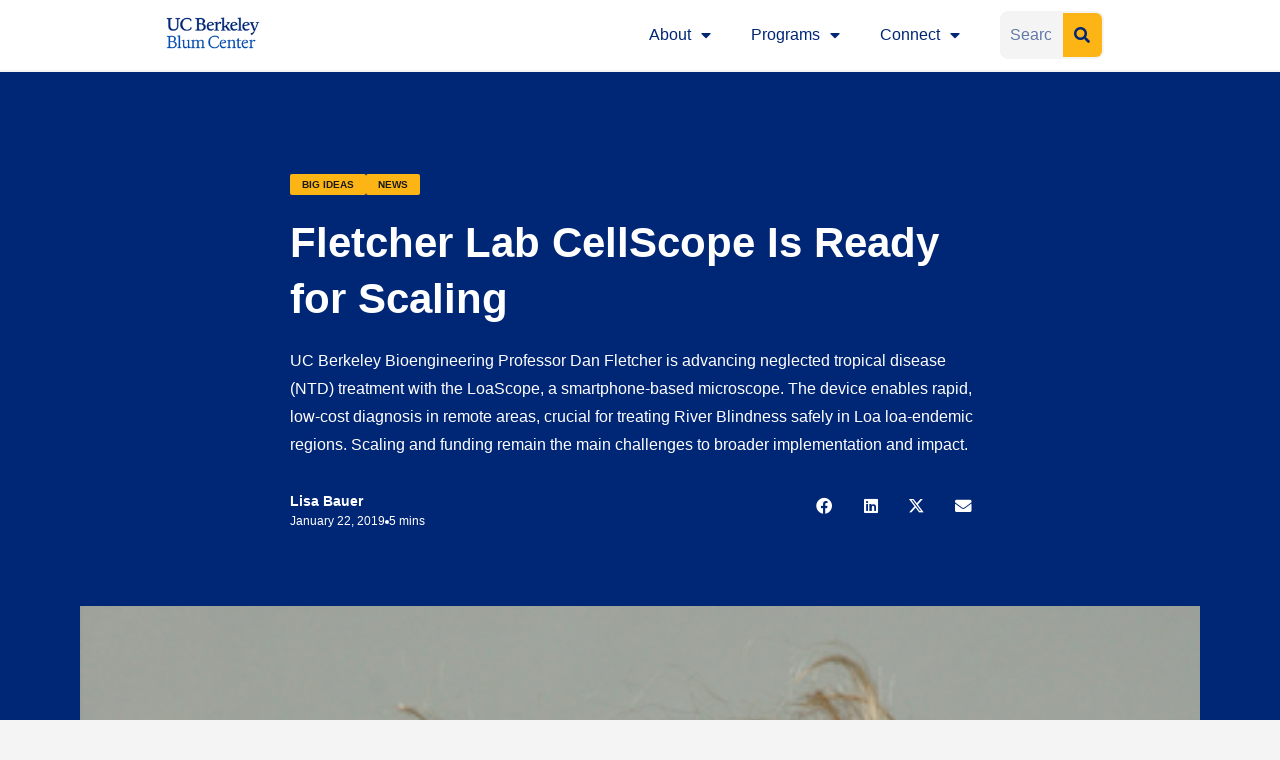

--- FILE ---
content_type: text/html; charset=UTF-8
request_url: https://blumcenter.berkeley.edu/fletcher-lab-cellscope-is-ready-for-scaling/
body_size: 28432
content:
<!DOCTYPE html>
<html lang="en-US">
<head><script async='' type='text/javascript' src='https://siteimproveanalytics.com/js/siteanalyze_6294756.js'></script>
	<meta charset="UTF-8">
		<script>(function(html){html.className = html.className.replace(/\bno-js\b/,'js')})(document.documentElement);</script>
<meta name='robots' content='index, follow, max-image-preview:large, max-snippet:-1, max-video-preview:-1' />
	<style>img:is([sizes="auto" i], [sizes^="auto," i]) { contain-intrinsic-size: 3000px 1500px }</style>
	
	<!-- This site is optimized with the Yoast SEO plugin v25.0 - https://yoast.com/wordpress/plugins/seo/ -->
	<title>Fletcher Lab CellScope Is Ready for Scaling - Blum Center</title>
	<meta name="description" content="The Blum Center for Developing Economies leverages the talent, enthusiasm, and energy of the University of California, Berkeley community to address the grand challenge of global poverty. Our interdisciplinary problem-solving approach draws on students and faculty dedicated to facing this challenge through innovative initiatives, education, and research." />
	<link rel="canonical" href="https://ftp.bigideascontest.org/fletcher-lab-cellscope-is-ready-for-scaling/" />
	<meta property="og:locale" content="en_US" />
	<meta property="og:type" content="article" />
	<meta property="og:title" content="Fletcher Lab CellScope Is Ready for Scaling - Blum Center" />
	<meta property="og:description" content="The Blum Center for Developing Economies leverages the talent, enthusiasm, and energy of the University of California, Berkeley community to address the grand challenge of global poverty. Our interdisciplinary problem-solving approach draws on students and faculty dedicated to facing this challenge through innovative initiatives, education, and research." />
	<meta property="og:url" content="https://ftp.bigideascontest.org/fletcher-lab-cellscope-is-ready-for-scaling/" />
	<meta property="og:site_name" content="Blum Center" />
	<meta property="article:publisher" content="https://www.facebook.com/blumcenter/" />
	<meta property="article:published_time" content="2019-01-22T15:00:58+00:00" />
	<meta property="article:modified_time" content="2024-12-11T20:34:25+00:00" />
	<meta property="og:image" content="https://ftp.bigideascontest.org/wp-content/uploads/2014/12/dfletcher0.jpg" />
	<meta property="og:image:width" content="404" />
	<meta property="og:image:height" content="600" />
	<meta property="og:image:type" content="image/jpeg" />
	<meta name="author" content="Kap Stann" />
	<meta name="twitter:card" content="summary_large_image" />
	<meta name="twitter:label1" content="Written by" />
	<meta name="twitter:data1" content="Kap Stann" />
	<meta name="twitter:label2" content="Est. reading time" />
	<meta name="twitter:data2" content="5 minutes" />
	<script type="application/ld+json" class="yoast-schema-graph">{"@context":"https://schema.org","@graph":[{"@type":"Article","@id":"https://ftp.bigideascontest.org/fletcher-lab-cellscope-is-ready-for-scaling/#article","isPartOf":{"@id":"https://ftp.bigideascontest.org/fletcher-lab-cellscope-is-ready-for-scaling/"},"author":{"name":"Kap Stann","@id":"https://idealabs-qa.berkeley.edu/#/schema/person/b608f324b4da601b60f8cf8752db19d5"},"headline":"Fletcher Lab CellScope Is Ready for Scaling","datePublished":"2019-01-22T15:00:58+00:00","dateModified":"2024-12-11T20:34:25+00:00","mainEntityOfPage":{"@id":"https://ftp.bigideascontest.org/fletcher-lab-cellscope-is-ready-for-scaling/"},"wordCount":955,"publisher":{"@id":"https://idealabs-qa.berkeley.edu/#organization"},"image":{"@id":"https://ftp.bigideascontest.org/fletcher-lab-cellscope-is-ready-for-scaling/#primaryimage"},"thumbnailUrl":"https://blumcenter.berkeley.edu/wp-content/uploads/2014/12/dfletcher0.jpg","articleSection":["Big Ideas","News"],"inLanguage":"en-US"},{"@type":"WebPage","@id":"https://ftp.bigideascontest.org/fletcher-lab-cellscope-is-ready-for-scaling/","url":"https://ftp.bigideascontest.org/fletcher-lab-cellscope-is-ready-for-scaling/","name":"Fletcher Lab CellScope Is Ready for Scaling - Blum Center","isPartOf":{"@id":"https://idealabs-qa.berkeley.edu/#website"},"primaryImageOfPage":{"@id":"https://ftp.bigideascontest.org/fletcher-lab-cellscope-is-ready-for-scaling/#primaryimage"},"image":{"@id":"https://ftp.bigideascontest.org/fletcher-lab-cellscope-is-ready-for-scaling/#primaryimage"},"thumbnailUrl":"https://blumcenter.berkeley.edu/wp-content/uploads/2014/12/dfletcher0.jpg","datePublished":"2019-01-22T15:00:58+00:00","dateModified":"2024-12-11T20:34:25+00:00","description":"The Blum Center for Developing Economies leverages the talent, enthusiasm, and energy of the University of California, Berkeley community to address the grand challenge of global poverty. Our interdisciplinary problem-solving approach draws on students and faculty dedicated to facing this challenge through innovative initiatives, education, and research.","breadcrumb":{"@id":"https://ftp.bigideascontest.org/fletcher-lab-cellscope-is-ready-for-scaling/#breadcrumb"},"inLanguage":"en-US","potentialAction":[{"@type":"ReadAction","target":["https://ftp.bigideascontest.org/fletcher-lab-cellscope-is-ready-for-scaling/"]}]},{"@type":"ImageObject","inLanguage":"en-US","@id":"https://ftp.bigideascontest.org/fletcher-lab-cellscope-is-ready-for-scaling/#primaryimage","url":"https://blumcenter.berkeley.edu/wp-content/uploads/2014/12/dfletcher0.jpg","contentUrl":"https://blumcenter.berkeley.edu/wp-content/uploads/2014/12/dfletcher0.jpg","width":404,"height":600,"caption":"Prof. Dan Fletcher"},{"@type":"BreadcrumbList","@id":"https://ftp.bigideascontest.org/fletcher-lab-cellscope-is-ready-for-scaling/#breadcrumb","itemListElement":[{"@type":"ListItem","position":1,"name":"Home","item":"https://idealabs-qa.berkeley.edu/"},{"@type":"ListItem","position":2,"name":"Fletcher Lab CellScope Is Ready for Scaling"}]},{"@type":"WebSite","@id":"https://idealabs-qa.berkeley.edu/#website","url":"https://idealabs-qa.berkeley.edu/","name":"Blum Center","description":"University of California, Berkeley","publisher":{"@id":"https://idealabs-qa.berkeley.edu/#organization"},"potentialAction":[{"@type":"SearchAction","target":{"@type":"EntryPoint","urlTemplate":"https://idealabs-qa.berkeley.edu/?s={search_term_string}"},"query-input":{"@type":"PropertyValueSpecification","valueRequired":true,"valueName":"search_term_string"}}],"inLanguage":"en-US"},{"@type":"Organization","@id":"https://idealabs-qa.berkeley.edu/#organization","name":"The Blum Center","url":"https://idealabs-qa.berkeley.edu/","logo":{"@type":"ImageObject","inLanguage":"en-US","@id":"https://idealabs-qa.berkeley.edu/#/schema/logo/image/","url":"https://www.bigideascontest.org/wp-content/uploads/2017/06/Blum-Logo-Color-1.png","contentUrl":"https://www.bigideascontest.org/wp-content/uploads/2017/06/Blum-Logo-Color-1.png","width":"6662","height":"1200","caption":"The Blum Center"},"image":{"@id":"https://idealabs-qa.berkeley.edu/#/schema/logo/image/"},"sameAs":["https://www.facebook.com/blumcenter/"]},{"@type":"Person","@id":"https://idealabs-qa.berkeley.edu/#/schema/person/b608f324b4da601b60f8cf8752db19d5","name":"Kap Stann","image":{"@type":"ImageObject","inLanguage":"en-US","@id":"https://idealabs-qa.berkeley.edu/#/schema/person/image/","url":"https://secure.gravatar.com/avatar/6de16140b006710d99933f4450c6c199c99839c3d78257748eff705b99b47dda?s=96&d=mm&r=g","contentUrl":"https://secure.gravatar.com/avatar/6de16140b006710d99933f4450c6c199c99839c3d78257748eff705b99b47dda?s=96&d=mm&r=g","caption":"Kap Stann"},"url":"https://blumcenter.berkeley.edu/author/kstann/"}]}</script>
	<!-- / Yoast SEO plugin. -->


<link rel='dns-prefetch' href='//www.googletagmanager.com' />
<link rel="alternate" type="application/rss+xml" title="Blum Center &raquo; Feed" href="https://blumcenter.berkeley.edu/feed/" />
<link rel="alternate" type="application/rss+xml" title="Blum Center &raquo; Comments Feed" href="https://blumcenter.berkeley.edu/comments/feed/" />
<script>
window._wpemojiSettings = {"baseUrl":"https:\/\/s.w.org\/images\/core\/emoji\/15.1.0\/72x72\/","ext":".png","svgUrl":"https:\/\/s.w.org\/images\/core\/emoji\/15.1.0\/svg\/","svgExt":".svg","source":{"concatemoji":"https:\/\/blumcenter.berkeley.edu\/wp-includes\/js\/wp-emoji-release.min.js?ver=6.8.1"}};
/*! This file is auto-generated */
!function(i,n){var o,s,e;function c(e){try{var t={supportTests:e,timestamp:(new Date).valueOf()};sessionStorage.setItem(o,JSON.stringify(t))}catch(e){}}function p(e,t,n){e.clearRect(0,0,e.canvas.width,e.canvas.height),e.fillText(t,0,0);var t=new Uint32Array(e.getImageData(0,0,e.canvas.width,e.canvas.height).data),r=(e.clearRect(0,0,e.canvas.width,e.canvas.height),e.fillText(n,0,0),new Uint32Array(e.getImageData(0,0,e.canvas.width,e.canvas.height).data));return t.every(function(e,t){return e===r[t]})}function u(e,t,n){switch(t){case"flag":return n(e,"\ud83c\udff3\ufe0f\u200d\u26a7\ufe0f","\ud83c\udff3\ufe0f\u200b\u26a7\ufe0f")?!1:!n(e,"\ud83c\uddfa\ud83c\uddf3","\ud83c\uddfa\u200b\ud83c\uddf3")&&!n(e,"\ud83c\udff4\udb40\udc67\udb40\udc62\udb40\udc65\udb40\udc6e\udb40\udc67\udb40\udc7f","\ud83c\udff4\u200b\udb40\udc67\u200b\udb40\udc62\u200b\udb40\udc65\u200b\udb40\udc6e\u200b\udb40\udc67\u200b\udb40\udc7f");case"emoji":return!n(e,"\ud83d\udc26\u200d\ud83d\udd25","\ud83d\udc26\u200b\ud83d\udd25")}return!1}function f(e,t,n){var r="undefined"!=typeof WorkerGlobalScope&&self instanceof WorkerGlobalScope?new OffscreenCanvas(300,150):i.createElement("canvas"),a=r.getContext("2d",{willReadFrequently:!0}),o=(a.textBaseline="top",a.font="600 32px Arial",{});return e.forEach(function(e){o[e]=t(a,e,n)}),o}function t(e){var t=i.createElement("script");t.src=e,t.defer=!0,i.head.appendChild(t)}"undefined"!=typeof Promise&&(o="wpEmojiSettingsSupports",s=["flag","emoji"],n.supports={everything:!0,everythingExceptFlag:!0},e=new Promise(function(e){i.addEventListener("DOMContentLoaded",e,{once:!0})}),new Promise(function(t){var n=function(){try{var e=JSON.parse(sessionStorage.getItem(o));if("object"==typeof e&&"number"==typeof e.timestamp&&(new Date).valueOf()<e.timestamp+604800&&"object"==typeof e.supportTests)return e.supportTests}catch(e){}return null}();if(!n){if("undefined"!=typeof Worker&&"undefined"!=typeof OffscreenCanvas&&"undefined"!=typeof URL&&URL.createObjectURL&&"undefined"!=typeof Blob)try{var e="postMessage("+f.toString()+"("+[JSON.stringify(s),u.toString(),p.toString()].join(",")+"));",r=new Blob([e],{type:"text/javascript"}),a=new Worker(URL.createObjectURL(r),{name:"wpTestEmojiSupports"});return void(a.onmessage=function(e){c(n=e.data),a.terminate(),t(n)})}catch(e){}c(n=f(s,u,p))}t(n)}).then(function(e){for(var t in e)n.supports[t]=e[t],n.supports.everything=n.supports.everything&&n.supports[t],"flag"!==t&&(n.supports.everythingExceptFlag=n.supports.everythingExceptFlag&&n.supports[t]);n.supports.everythingExceptFlag=n.supports.everythingExceptFlag&&!n.supports.flag,n.DOMReady=!1,n.readyCallback=function(){n.DOMReady=!0}}).then(function(){return e}).then(function(){var e;n.supports.everything||(n.readyCallback(),(e=n.source||{}).concatemoji?t(e.concatemoji):e.wpemoji&&e.twemoji&&(t(e.twemoji),t(e.wpemoji)))}))}((window,document),window._wpemojiSettings);
</script>
<style id='wp-emoji-styles-inline-css'>

	img.wp-smiley, img.emoji {
		display: inline !important;
		border: none !important;
		box-shadow: none !important;
		height: 1em !important;
		width: 1em !important;
		margin: 0 0.07em !important;
		vertical-align: -0.1em !important;
		background: none !important;
		padding: 0 !important;
	}
</style>
<link rel='stylesheet' id='wp-block-library-css' href='https://blumcenter.berkeley.edu/wp-includes/css/dist/block-library/style.min.css?ver=6.8.1' media='all' />
<style id='wp-block-library-theme-inline-css'>
.wp-block-audio :where(figcaption){color:#555;font-size:13px;text-align:center}.is-dark-theme .wp-block-audio :where(figcaption){color:#ffffffa6}.wp-block-audio{margin:0 0 1em}.wp-block-code{border:1px solid #ccc;border-radius:4px;font-family:Menlo,Consolas,monaco,monospace;padding:.8em 1em}.wp-block-embed :where(figcaption){color:#555;font-size:13px;text-align:center}.is-dark-theme .wp-block-embed :where(figcaption){color:#ffffffa6}.wp-block-embed{margin:0 0 1em}.blocks-gallery-caption{color:#555;font-size:13px;text-align:center}.is-dark-theme .blocks-gallery-caption{color:#ffffffa6}:root :where(.wp-block-image figcaption){color:#555;font-size:13px;text-align:center}.is-dark-theme :root :where(.wp-block-image figcaption){color:#ffffffa6}.wp-block-image{margin:0 0 1em}.wp-block-pullquote{border-bottom:4px solid;border-top:4px solid;color:currentColor;margin-bottom:1.75em}.wp-block-pullquote cite,.wp-block-pullquote footer,.wp-block-pullquote__citation{color:currentColor;font-size:.8125em;font-style:normal;text-transform:uppercase}.wp-block-quote{border-left:.25em solid;margin:0 0 1.75em;padding-left:1em}.wp-block-quote cite,.wp-block-quote footer{color:currentColor;font-size:.8125em;font-style:normal;position:relative}.wp-block-quote:where(.has-text-align-right){border-left:none;border-right:.25em solid;padding-left:0;padding-right:1em}.wp-block-quote:where(.has-text-align-center){border:none;padding-left:0}.wp-block-quote.is-large,.wp-block-quote.is-style-large,.wp-block-quote:where(.is-style-plain){border:none}.wp-block-search .wp-block-search__label{font-weight:700}.wp-block-search__button{border:1px solid #ccc;padding:.375em .625em}:where(.wp-block-group.has-background){padding:1.25em 2.375em}.wp-block-separator.has-css-opacity{opacity:.4}.wp-block-separator{border:none;border-bottom:2px solid;margin-left:auto;margin-right:auto}.wp-block-separator.has-alpha-channel-opacity{opacity:1}.wp-block-separator:not(.is-style-wide):not(.is-style-dots){width:100px}.wp-block-separator.has-background:not(.is-style-dots){border-bottom:none;height:1px}.wp-block-separator.has-background:not(.is-style-wide):not(.is-style-dots){height:2px}.wp-block-table{margin:0 0 1em}.wp-block-table td,.wp-block-table th{word-break:normal}.wp-block-table :where(figcaption){color:#555;font-size:13px;text-align:center}.is-dark-theme .wp-block-table :where(figcaption){color:#ffffffa6}.wp-block-video :where(figcaption){color:#555;font-size:13px;text-align:center}.is-dark-theme .wp-block-video :where(figcaption){color:#ffffffa6}.wp-block-video{margin:0 0 1em}:root :where(.wp-block-template-part.has-background){margin-bottom:0;margin-top:0;padding:1.25em 2.375em}
</style>
<style id='classic-theme-styles-inline-css'>
/*! This file is auto-generated */
.wp-block-button__link{color:#fff;background-color:#32373c;border-radius:9999px;box-shadow:none;text-decoration:none;padding:calc(.667em + 2px) calc(1.333em + 2px);font-size:1.125em}.wp-block-file__button{background:#32373c;color:#fff;text-decoration:none}
</style>
<style id='global-styles-inline-css'>
:root{--wp--preset--aspect-ratio--square: 1;--wp--preset--aspect-ratio--4-3: 4/3;--wp--preset--aspect-ratio--3-4: 3/4;--wp--preset--aspect-ratio--3-2: 3/2;--wp--preset--aspect-ratio--2-3: 2/3;--wp--preset--aspect-ratio--16-9: 16/9;--wp--preset--aspect-ratio--9-16: 9/16;--wp--preset--color--black: #000000;--wp--preset--color--cyan-bluish-gray: #abb8c3;--wp--preset--color--white: #fff;--wp--preset--color--pale-pink: #f78da7;--wp--preset--color--vivid-red: #cf2e2e;--wp--preset--color--luminous-vivid-orange: #ff6900;--wp--preset--color--luminous-vivid-amber: #fcb900;--wp--preset--color--light-green-cyan: #7bdcb5;--wp--preset--color--vivid-green-cyan: #00d084;--wp--preset--color--pale-cyan-blue: #8ed1fc;--wp--preset--color--vivid-cyan-blue: #0693e3;--wp--preset--color--vivid-purple: #9b51e0;--wp--preset--color--dark-gray: #1a1a1a;--wp--preset--color--medium-gray: #686868;--wp--preset--color--light-gray: #e5e5e5;--wp--preset--color--blue-gray: #4d545c;--wp--preset--color--bright-blue: #007acc;--wp--preset--color--light-blue: #9adffd;--wp--preset--color--dark-brown: #402b30;--wp--preset--color--medium-brown: #774e24;--wp--preset--color--dark-red: #640c1f;--wp--preset--color--bright-red: #ff675f;--wp--preset--color--yellow: #ffef8e;--wp--preset--gradient--vivid-cyan-blue-to-vivid-purple: linear-gradient(135deg,rgba(6,147,227,1) 0%,rgb(155,81,224) 100%);--wp--preset--gradient--light-green-cyan-to-vivid-green-cyan: linear-gradient(135deg,rgb(122,220,180) 0%,rgb(0,208,130) 100%);--wp--preset--gradient--luminous-vivid-amber-to-luminous-vivid-orange: linear-gradient(135deg,rgba(252,185,0,1) 0%,rgba(255,105,0,1) 100%);--wp--preset--gradient--luminous-vivid-orange-to-vivid-red: linear-gradient(135deg,rgba(255,105,0,1) 0%,rgb(207,46,46) 100%);--wp--preset--gradient--very-light-gray-to-cyan-bluish-gray: linear-gradient(135deg,rgb(238,238,238) 0%,rgb(169,184,195) 100%);--wp--preset--gradient--cool-to-warm-spectrum: linear-gradient(135deg,rgb(74,234,220) 0%,rgb(151,120,209) 20%,rgb(207,42,186) 40%,rgb(238,44,130) 60%,rgb(251,105,98) 80%,rgb(254,248,76) 100%);--wp--preset--gradient--blush-light-purple: linear-gradient(135deg,rgb(255,206,236) 0%,rgb(152,150,240) 100%);--wp--preset--gradient--blush-bordeaux: linear-gradient(135deg,rgb(254,205,165) 0%,rgb(254,45,45) 50%,rgb(107,0,62) 100%);--wp--preset--gradient--luminous-dusk: linear-gradient(135deg,rgb(255,203,112) 0%,rgb(199,81,192) 50%,rgb(65,88,208) 100%);--wp--preset--gradient--pale-ocean: linear-gradient(135deg,rgb(255,245,203) 0%,rgb(182,227,212) 50%,rgb(51,167,181) 100%);--wp--preset--gradient--electric-grass: linear-gradient(135deg,rgb(202,248,128) 0%,rgb(113,206,126) 100%);--wp--preset--gradient--midnight: linear-gradient(135deg,rgb(2,3,129) 0%,rgb(40,116,252) 100%);--wp--preset--font-size--small: 13px;--wp--preset--font-size--medium: 20px;--wp--preset--font-size--large: 36px;--wp--preset--font-size--x-large: 42px;--wp--preset--spacing--20: 0.44rem;--wp--preset--spacing--30: 0.67rem;--wp--preset--spacing--40: 1rem;--wp--preset--spacing--50: 1.5rem;--wp--preset--spacing--60: 2.25rem;--wp--preset--spacing--70: 3.38rem;--wp--preset--spacing--80: 5.06rem;--wp--preset--shadow--natural: 6px 6px 9px rgba(0, 0, 0, 0.2);--wp--preset--shadow--deep: 12px 12px 50px rgba(0, 0, 0, 0.4);--wp--preset--shadow--sharp: 6px 6px 0px rgba(0, 0, 0, 0.2);--wp--preset--shadow--outlined: 6px 6px 0px -3px rgba(255, 255, 255, 1), 6px 6px rgba(0, 0, 0, 1);--wp--preset--shadow--crisp: 6px 6px 0px rgba(0, 0, 0, 1);}:where(.is-layout-flex){gap: 0.5em;}:where(.is-layout-grid){gap: 0.5em;}body .is-layout-flex{display: flex;}.is-layout-flex{flex-wrap: wrap;align-items: center;}.is-layout-flex > :is(*, div){margin: 0;}body .is-layout-grid{display: grid;}.is-layout-grid > :is(*, div){margin: 0;}:where(.wp-block-columns.is-layout-flex){gap: 2em;}:where(.wp-block-columns.is-layout-grid){gap: 2em;}:where(.wp-block-post-template.is-layout-flex){gap: 1.25em;}:where(.wp-block-post-template.is-layout-grid){gap: 1.25em;}.has-black-color{color: var(--wp--preset--color--black) !important;}.has-cyan-bluish-gray-color{color: var(--wp--preset--color--cyan-bluish-gray) !important;}.has-white-color{color: var(--wp--preset--color--white) !important;}.has-pale-pink-color{color: var(--wp--preset--color--pale-pink) !important;}.has-vivid-red-color{color: var(--wp--preset--color--vivid-red) !important;}.has-luminous-vivid-orange-color{color: var(--wp--preset--color--luminous-vivid-orange) !important;}.has-luminous-vivid-amber-color{color: var(--wp--preset--color--luminous-vivid-amber) !important;}.has-light-green-cyan-color{color: var(--wp--preset--color--light-green-cyan) !important;}.has-vivid-green-cyan-color{color: var(--wp--preset--color--vivid-green-cyan) !important;}.has-pale-cyan-blue-color{color: var(--wp--preset--color--pale-cyan-blue) !important;}.has-vivid-cyan-blue-color{color: var(--wp--preset--color--vivid-cyan-blue) !important;}.has-vivid-purple-color{color: var(--wp--preset--color--vivid-purple) !important;}.has-black-background-color{background-color: var(--wp--preset--color--black) !important;}.has-cyan-bluish-gray-background-color{background-color: var(--wp--preset--color--cyan-bluish-gray) !important;}.has-white-background-color{background-color: var(--wp--preset--color--white) !important;}.has-pale-pink-background-color{background-color: var(--wp--preset--color--pale-pink) !important;}.has-vivid-red-background-color{background-color: var(--wp--preset--color--vivid-red) !important;}.has-luminous-vivid-orange-background-color{background-color: var(--wp--preset--color--luminous-vivid-orange) !important;}.has-luminous-vivid-amber-background-color{background-color: var(--wp--preset--color--luminous-vivid-amber) !important;}.has-light-green-cyan-background-color{background-color: var(--wp--preset--color--light-green-cyan) !important;}.has-vivid-green-cyan-background-color{background-color: var(--wp--preset--color--vivid-green-cyan) !important;}.has-pale-cyan-blue-background-color{background-color: var(--wp--preset--color--pale-cyan-blue) !important;}.has-vivid-cyan-blue-background-color{background-color: var(--wp--preset--color--vivid-cyan-blue) !important;}.has-vivid-purple-background-color{background-color: var(--wp--preset--color--vivid-purple) !important;}.has-black-border-color{border-color: var(--wp--preset--color--black) !important;}.has-cyan-bluish-gray-border-color{border-color: var(--wp--preset--color--cyan-bluish-gray) !important;}.has-white-border-color{border-color: var(--wp--preset--color--white) !important;}.has-pale-pink-border-color{border-color: var(--wp--preset--color--pale-pink) !important;}.has-vivid-red-border-color{border-color: var(--wp--preset--color--vivid-red) !important;}.has-luminous-vivid-orange-border-color{border-color: var(--wp--preset--color--luminous-vivid-orange) !important;}.has-luminous-vivid-amber-border-color{border-color: var(--wp--preset--color--luminous-vivid-amber) !important;}.has-light-green-cyan-border-color{border-color: var(--wp--preset--color--light-green-cyan) !important;}.has-vivid-green-cyan-border-color{border-color: var(--wp--preset--color--vivid-green-cyan) !important;}.has-pale-cyan-blue-border-color{border-color: var(--wp--preset--color--pale-cyan-blue) !important;}.has-vivid-cyan-blue-border-color{border-color: var(--wp--preset--color--vivid-cyan-blue) !important;}.has-vivid-purple-border-color{border-color: var(--wp--preset--color--vivid-purple) !important;}.has-vivid-cyan-blue-to-vivid-purple-gradient-background{background: var(--wp--preset--gradient--vivid-cyan-blue-to-vivid-purple) !important;}.has-light-green-cyan-to-vivid-green-cyan-gradient-background{background: var(--wp--preset--gradient--light-green-cyan-to-vivid-green-cyan) !important;}.has-luminous-vivid-amber-to-luminous-vivid-orange-gradient-background{background: var(--wp--preset--gradient--luminous-vivid-amber-to-luminous-vivid-orange) !important;}.has-luminous-vivid-orange-to-vivid-red-gradient-background{background: var(--wp--preset--gradient--luminous-vivid-orange-to-vivid-red) !important;}.has-very-light-gray-to-cyan-bluish-gray-gradient-background{background: var(--wp--preset--gradient--very-light-gray-to-cyan-bluish-gray) !important;}.has-cool-to-warm-spectrum-gradient-background{background: var(--wp--preset--gradient--cool-to-warm-spectrum) !important;}.has-blush-light-purple-gradient-background{background: var(--wp--preset--gradient--blush-light-purple) !important;}.has-blush-bordeaux-gradient-background{background: var(--wp--preset--gradient--blush-bordeaux) !important;}.has-luminous-dusk-gradient-background{background: var(--wp--preset--gradient--luminous-dusk) !important;}.has-pale-ocean-gradient-background{background: var(--wp--preset--gradient--pale-ocean) !important;}.has-electric-grass-gradient-background{background: var(--wp--preset--gradient--electric-grass) !important;}.has-midnight-gradient-background{background: var(--wp--preset--gradient--midnight) !important;}.has-small-font-size{font-size: var(--wp--preset--font-size--small) !important;}.has-medium-font-size{font-size: var(--wp--preset--font-size--medium) !important;}.has-large-font-size{font-size: var(--wp--preset--font-size--large) !important;}.has-x-large-font-size{font-size: var(--wp--preset--font-size--x-large) !important;}
:where(.wp-block-post-template.is-layout-flex){gap: 1.25em;}:where(.wp-block-post-template.is-layout-grid){gap: 1.25em;}
:where(.wp-block-columns.is-layout-flex){gap: 2em;}:where(.wp-block-columns.is-layout-grid){gap: 2em;}
:root :where(.wp-block-pullquote){font-size: 1.5em;line-height: 1.6;}
</style>
<link rel='stylesheet' id='genericons-css' href='https://blumcenter.berkeley.edu/wp-content/themes/twentysixteen/genericons/genericons.css?ver=20201208' media='all' />
<link rel='stylesheet' id='chld_thm_cfg_parent-css' href='https://blumcenter.berkeley.edu/wp-content/themes/twentysixteen/style.css?ver=6.8.1' media='all' />
<link rel='stylesheet' id='twentysixteen-fonts-css' href='https://blumcenter.berkeley.edu/wp-content/themes/twentysixteen/fonts/merriweather-plus-montserrat-plus-inconsolata.css?ver=20230328' media='all' />
<link rel='stylesheet' id='twentysixteen-style-css' href='https://blumcenter.berkeley.edu/wp-content/themes/twentysixteen-child/style.css?ver=1.8.1550732856' media='all' />
<style id='twentysixteen-style-inline-css'>

		/* Custom Link Color */
		.menu-toggle:hover,
		.menu-toggle:focus,
		a,
		.main-navigation a:hover,
		.main-navigation a:focus,
		.dropdown-toggle:hover,
		.dropdown-toggle:focus,
		.social-navigation a:hover:before,
		.social-navigation a:focus:before,
		.post-navigation a:hover .post-title,
		.post-navigation a:focus .post-title,
		.tagcloud a:hover,
		.tagcloud a:focus,
		.site-branding .site-title a:hover,
		.site-branding .site-title a:focus,
		.entry-title a:hover,
		.entry-title a:focus,
		.entry-footer a:hover,
		.entry-footer a:focus,
		.comment-metadata a:hover,
		.comment-metadata a:focus,
		.pingback .comment-edit-link:hover,
		.pingback .comment-edit-link:focus,
		.comment-reply-link,
		.comment-reply-link:hover,
		.comment-reply-link:focus,
		.required,
		.site-info a:hover,
		.site-info a:focus {
			color: #114e72;
		}

		mark,
		ins,
		button:hover,
		button:focus,
		input[type="button"]:hover,
		input[type="button"]:focus,
		input[type="reset"]:hover,
		input[type="reset"]:focus,
		input[type="submit"]:hover,
		input[type="submit"]:focus,
		.pagination .prev:hover,
		.pagination .prev:focus,
		.pagination .next:hover,
		.pagination .next:focus,
		.widget_calendar tbody a,
		.page-links a:hover,
		.page-links a:focus {
			background-color: #114e72;
		}

		input[type="date"]:focus,
		input[type="time"]:focus,
		input[type="datetime-local"]:focus,
		input[type="week"]:focus,
		input[type="month"]:focus,
		input[type="text"]:focus,
		input[type="email"]:focus,
		input[type="url"]:focus,
		input[type="password"]:focus,
		input[type="search"]:focus,
		input[type="tel"]:focus,
		input[type="number"]:focus,
		textarea:focus,
		.tagcloud a:hover,
		.tagcloud a:focus,
		.menu-toggle:hover,
		.menu-toggle:focus {
			border-color: #114e72;
		}

		@media screen and (min-width: 56.875em) {
			.main-navigation li:hover > a,
			.main-navigation li.focus > a {
				color: #114e72;
			}
		}
	
</style>
<link rel='stylesheet' id='twentysixteen-block-style-css' href='https://blumcenter.berkeley.edu/wp-content/themes/twentysixteen/css/blocks.css?ver=20240817' media='all' />
<!--[if lt IE 10]>
<link rel='stylesheet' id='twentysixteen-ie-css' href='https://blumcenter.berkeley.edu/wp-content/themes/twentysixteen/css/ie.css?ver=20170530' media='all' />
<![endif]-->
<!--[if lt IE 9]>
<link rel='stylesheet' id='twentysixteen-ie8-css' href='https://blumcenter.berkeley.edu/wp-content/themes/twentysixteen/css/ie8.css?ver=20170530' media='all' />
<![endif]-->
<!--[if lt IE 8]>
<link rel='stylesheet' id='twentysixteen-ie7-css' href='https://blumcenter.berkeley.edu/wp-content/themes/twentysixteen/css/ie7.css?ver=20170530' media='all' />
<![endif]-->
<link rel='stylesheet' id='elementor-frontend-css' href='https://blumcenter.berkeley.edu/wp-content/plugins/elementor/assets/css/frontend.min.css?ver=3.28.4' media='all' />
<link rel='stylesheet' id='widget-heading-css' href='https://blumcenter.berkeley.edu/wp-content/plugins/elementor/assets/css/widget-heading.min.css?ver=3.28.4' media='all' />
<link rel='stylesheet' id='e-animation-fadeIn-css' href='https://blumcenter.berkeley.edu/wp-content/plugins/elementor/assets/lib/animations/styles/fadeIn.min.css?ver=3.28.4' media='all' />
<link rel='stylesheet' id='e-popup-css' href='https://blumcenter.berkeley.edu/wp-content/plugins/elementor-pro/assets/css/conditionals/popup.min.css?ver=3.28.2' media='all' />
<link rel='stylesheet' id='widget-share-buttons-css' href='https://blumcenter.berkeley.edu/wp-content/plugins/elementor-pro/assets/css/widget-share-buttons.min.css?ver=3.28.2' media='all' />
<link rel='stylesheet' id='e-apple-webkit-css' href='https://blumcenter.berkeley.edu/wp-content/plugins/elementor/assets/css/conditionals/apple-webkit.min.css?ver=3.28.4' media='all' />
<link rel='stylesheet' id='elementor-icons-shared-0-css' href='https://blumcenter.berkeley.edu/wp-content/plugins/elementor/assets/lib/font-awesome/css/fontawesome.min.css?ver=5.15.3' media='all' />
<link rel='stylesheet' id='elementor-icons-fa-solid-css' href='https://blumcenter.berkeley.edu/wp-content/plugins/elementor/assets/lib/font-awesome/css/solid.min.css?ver=5.15.3' media='all' />
<link rel='stylesheet' id='elementor-icons-fa-brands-css' href='https://blumcenter.berkeley.edu/wp-content/plugins/elementor/assets/lib/font-awesome/css/brands.min.css?ver=5.15.3' media='all' />
<link rel='stylesheet' id='widget-image-css' href='https://blumcenter.berkeley.edu/wp-content/plugins/elementor/assets/css/widget-image.min.css?ver=3.28.4' media='all' />
<link rel='stylesheet' id='widget-divider-css' href='https://blumcenter.berkeley.edu/wp-content/plugins/elementor/assets/css/widget-divider.min.css?ver=3.28.4' media='all' />
<link rel='stylesheet' id='widget-loop-common-css' href='https://blumcenter.berkeley.edu/wp-content/plugins/elementor-pro/assets/css/widget-loop-common.min.css?ver=3.28.2' media='all' />
<link rel='stylesheet' id='widget-loop-grid-css' href='https://blumcenter.berkeley.edu/wp-content/plugins/elementor-pro/assets/css/widget-loop-grid.min.css?ver=3.28.2' media='all' />
<link rel='stylesheet' id='elementor-icons-css' href='https://blumcenter.berkeley.edu/wp-content/plugins/elementor/assets/lib/eicons/css/elementor-icons.min.css?ver=5.36.0' media='all' />
<link rel='stylesheet' id='elementor-post-17930-css' href='https://blumcenter.berkeley.edu/wp-content/uploads/elementor/css/post-17930.css?ver=1747089594' media='all' />
<link rel='stylesheet' id='font-awesome-5-all-css' href='https://blumcenter.berkeley.edu/wp-content/plugins/elementor/assets/lib/font-awesome/css/all.min.css?ver=3.28.4' media='all' />
<link rel='stylesheet' id='font-awesome-4-shim-css' href='https://blumcenter.berkeley.edu/wp-content/plugins/elementor/assets/lib/font-awesome/css/v4-shims.min.css?ver=3.28.4' media='all' />
<link rel='stylesheet' id='elementor-post-18685-css' href='https://blumcenter.berkeley.edu/wp-content/uploads/elementor/css/post-18685.css?ver=1747089594' media='all' />
<link rel='stylesheet' id='elementor-post-23010-css' href='https://blumcenter.berkeley.edu/wp-content/uploads/elementor/css/post-23010.css?ver=1747089885' media='all' />
<style id='akismet-widget-style-inline-css'>

			.a-stats {
				--akismet-color-mid-green: #357b49;
				--akismet-color-white: #fff;
				--akismet-color-light-grey: #f6f7f7;

				max-width: 350px;
				width: auto;
			}

			.a-stats * {
				all: unset;
				box-sizing: border-box;
			}

			.a-stats strong {
				font-weight: 600;
			}

			.a-stats a.a-stats__link,
			.a-stats a.a-stats__link:visited,
			.a-stats a.a-stats__link:active {
				background: var(--akismet-color-mid-green);
				border: none;
				box-shadow: none;
				border-radius: 8px;
				color: var(--akismet-color-white);
				cursor: pointer;
				display: block;
				font-family: -apple-system, BlinkMacSystemFont, 'Segoe UI', 'Roboto', 'Oxygen-Sans', 'Ubuntu', 'Cantarell', 'Helvetica Neue', sans-serif;
				font-weight: 500;
				padding: 12px;
				text-align: center;
				text-decoration: none;
				transition: all 0.2s ease;
			}

			/* Extra specificity to deal with TwentyTwentyOne focus style */
			.widget .a-stats a.a-stats__link:focus {
				background: var(--akismet-color-mid-green);
				color: var(--akismet-color-white);
				text-decoration: none;
			}

			.a-stats a.a-stats__link:hover {
				filter: brightness(110%);
				box-shadow: 0 4px 12px rgba(0, 0, 0, 0.06), 0 0 2px rgba(0, 0, 0, 0.16);
			}

			.a-stats .count {
				color: var(--akismet-color-white);
				display: block;
				font-size: 1.5em;
				line-height: 1.4;
				padding: 0 13px;
				white-space: nowrap;
			}
		
</style>
<link rel='stylesheet' id='tablepress-default-css' href='https://blumcenter.berkeley.edu/wp-content/plugins/tablepress/css/build/default.css?ver=3.1.2' media='all' />
<link rel='stylesheet' id='elementor-gf-local-opensans-css' href='http://blumcenter-qa.berkeley.edu/wp-content/uploads/elementor/google-fonts/css/opensans.css?ver=1746856077' media='all' />
<link rel='stylesheet' id='elementor-gf-local-robotoslab-css' href='http://blumcenter-qa.berkeley.edu/wp-content/uploads/elementor/google-fonts/css/robotoslab.css?ver=1746856080' media='all' />
<!--n2css--><!--n2js--><script src="https://blumcenter.berkeley.edu/wp-includes/js/jquery/jquery.min.js?ver=3.7.1" id="jquery-core-js"></script>
<script src="https://blumcenter.berkeley.edu/wp-includes/js/jquery/jquery-migrate.min.js?ver=3.4.1" id="jquery-migrate-js"></script>
<script src="https://blumcenter.berkeley.edu/wp-content/plugins/sticky-menu-or-anything-on-scroll/assets/js/jq-sticky-anything.min.js?ver=2.1.1" id="stickyAnythingLib-js"></script>
<!--[if lt IE 9]>
<script src="https://blumcenter.berkeley.edu/wp-content/themes/twentysixteen/js/html5.js?ver=3.7.3" id="twentysixteen-html5-js"></script>
<![endif]-->
<script id="twentysixteen-script-js-extra">
var screenReaderText = {"expand":"expand child menu","collapse":"collapse child menu"};
</script>
<script src="https://blumcenter.berkeley.edu/wp-content/themes/twentysixteen/js/functions.js?ver=20230629" id="twentysixteen-script-js" defer data-wp-strategy="defer"></script>
<script src="https://blumcenter.berkeley.edu/wp-content/plugins/elementor/assets/lib/font-awesome/js/v4-shims.min.js?ver=3.28.4" id="font-awesome-4-shim-js"></script>

<!-- Google tag (gtag.js) snippet added by Site Kit -->

<!-- Google Analytics snippet added by Site Kit -->
<script src="https://www.googletagmanager.com/gtag/js?id=GT-TX2R4ZZ" id="google_gtagjs-js" async></script>
<script id="google_gtagjs-js-after">
window.dataLayer = window.dataLayer || [];function gtag(){dataLayer.push(arguments);}
gtag("set","linker",{"domains":["blumcenter.berkeley.edu"]});
gtag("js", new Date());
gtag("set", "developer_id.dZTNiMT", true);
gtag("config", "GT-TX2R4ZZ");
</script>

<!-- End Google tag (gtag.js) snippet added by Site Kit -->
<link rel="https://api.w.org/" href="https://blumcenter.berkeley.edu/wp-json/" /><link rel="alternate" title="JSON" type="application/json" href="https://blumcenter.berkeley.edu/wp-json/wp/v2/posts/12997" /><link rel="EditURI" type="application/rsd+xml" title="RSD" href="https://blumcenter.berkeley.edu/xmlrpc.php?rsd" />
<meta name="generator" content="WordPress 6.8.1" />
<link rel='shortlink' href='https://blumcenter.berkeley.edu/?p=12997' />
<link rel="alternate" title="oEmbed (JSON)" type="application/json+oembed" href="https://blumcenter.berkeley.edu/wp-json/oembed/1.0/embed?url=https%3A%2F%2Fblumcenter.berkeley.edu%2Ffletcher-lab-cellscope-is-ready-for-scaling%2F" />
<link rel="alternate" title="oEmbed (XML)" type="text/xml+oembed" href="https://blumcenter.berkeley.edu/wp-json/oembed/1.0/embed?url=https%3A%2F%2Fblumcenter.berkeley.edu%2Ffletcher-lab-cellscope-is-ready-for-scaling%2F&#038;format=xml" />
<meta name="generator" content="Site Kit by Google 1.152.1" /><meta name="generator" content="Elementor 3.28.4; features: additional_custom_breakpoints, e_local_google_fonts; settings: css_print_method-external, google_font-enabled, font_display-auto">
<!-- begin CBE code -->
<script>
(function(a,b,c,d,e,f,g) 
 {
		a[e] = a[e] || function() {(a[e].q = a[e].q || []).push(arguments)};f=b.createElement(c);
		g=b.getElementsByTagName(c)[0];f.async=1;f.src=d+"/cbe/cbe.js";g.parentNode.insertBefore(f,g);
	})(window,document,"script","https://cbe.capturehighered.net","_cbe");

_cbe("create","b118ca18");
_cbe("log","pageview");
</script>
<!-- end CBE code -->
			<style>
				.e-con.e-parent:nth-of-type(n+4):not(.e-lazyloaded):not(.e-no-lazyload),
				.e-con.e-parent:nth-of-type(n+4):not(.e-lazyloaded):not(.e-no-lazyload) * {
					background-image: none !important;
				}
				@media screen and (max-height: 1024px) {
					.e-con.e-parent:nth-of-type(n+3):not(.e-lazyloaded):not(.e-no-lazyload),
					.e-con.e-parent:nth-of-type(n+3):not(.e-lazyloaded):not(.e-no-lazyload) * {
						background-image: none !important;
					}
				}
				@media screen and (max-height: 640px) {
					.e-con.e-parent:nth-of-type(n+2):not(.e-lazyloaded):not(.e-no-lazyload),
					.e-con.e-parent:nth-of-type(n+2):not(.e-lazyloaded):not(.e-no-lazyload) * {
						background-image: none !important;
					}
				}
			</style>
			<style id="custom-background-css">
body.custom-background { background-color: #ffffff; }
</style>
	<link rel="icon" href="https://blumcenter.berkeley.edu/wp-content/uploads/2017/08/cropped-Blum-Center-icon-32x32.png" sizes="32x32" />
<link rel="icon" href="https://blumcenter.berkeley.edu/wp-content/uploads/2017/08/cropped-Blum-Center-icon-192x192.png" sizes="192x192" />
<link rel="apple-touch-icon" href="https://blumcenter.berkeley.edu/wp-content/uploads/2017/08/cropped-Blum-Center-icon-180x180.png" />
<meta name="msapplication-TileImage" content="https://blumcenter.berkeley.edu/wp-content/uploads/2017/08/cropped-Blum-Center-icon-270x270.png" />
		<style id="wp-custom-css">
			/*
You can add your own CSS here.

Click the help icon above to learn more.
*/
.menu-item-has-children .dropdown-menu-toggle {
    display: none;
}

.main-navigation .main-nav ul li.menu-item-has-children > a {
    padding-right: 20px;
}

body.custom-background {background: none}

body {background: none}

body {margin: 0px}

body:not(.custom-background-image):before,
	body:not(.custom-background-image):after {
		background: inherit;
		content: "";
		display: none;
	}

.link_element_none {
  text-decoration: none !important;
}

elementor-element elementor-element-055f6d5 elementor-grid-5 elementor-grid-tablet-2 elementor-grid-mobile-1 elementor-posts--thumbnail-top elementor-card-shadow-yes elementor-posts__hover-gradient elementor-widget elementor-widget-posts {
	visibility: hidden;
}

/*For AAA accessibility: Interactive element muct meet the enhanced minimum size of 44px x 44px*/
button, a{
	min-width: 44px; 
	min-height: 44px;
}

a:focus{
	outline: thin dotted !important;
	outline-color: color: var(--e-global-color-primary);
}

.declare-minor-button a {
	color: var(--e-global-color-primary) !important;
    background-color: var(--e-global-color-accent);
    border-width: 0px;
    margin: 8%;
    border-radius: 3px;
}

.declare-minor-button a:hover {
	color: var(--e-global-color-8d1f260) !important;
    background-color: var(--e-global-color-primary);
}

#breadcrumbs a {
	border-bottom: 1px dashed #242424;
    text-decoration: none;
	    padding: 4px 4px;
    margin: 0px 8px;
}

.breadcrumb_last {
	padding: 4px 4px;
  margin: 0px 8px;
	color: var(--e-global-color-primary);
}		</style>
			<meta name="viewport" content="width=device-width, initial-scale=1.0, viewport-fit=cover" /></head>
<body class="wp-singular post-template-default single single-post postid-12997 single-format-standard custom-background wp-embed-responsive wp-theme-twentysixteen wp-child-theme-twentysixteen-child group-blog elementor-default elementor-template-canvas elementor-kit-17930 elementor-page-23010">
			<div data-elementor-type="single-post" data-elementor-id="23010" class="elementor elementor-23010 elementor-location-single post-12997 post type-post status-publish format-standard has-post-thumbnail hentry category-big-ideas category-news-posts" data-elementor-post-type="elementor_library">
					<header class="elementor-section elementor-top-section elementor-element elementor-element-753dd424 elementor-section-full_width elementor-section-height-default elementor-section-height-default" data-id="753dd424" data-element_type="section">
						<div class="elementor-container elementor-column-gap-no">
					<div class="elementor-column elementor-col-100 elementor-top-column elementor-element elementor-element-657b720d" data-id="657b720d" data-element_type="column">
			<div class="elementor-widget-wrap elementor-element-populated">
						<div class="elementor-element elementor-element-16203705 elementor-widget elementor-widget-template" data-id="16203705" data-element_type="widget" data-widget_type="template.default">
				<div class="elementor-widget-container">
							<div class="elementor-template">
					<div data-elementor-type="section" data-elementor-id="7377" class="elementor elementor-7377 elementor-location-single" data-elementor-post-type="elementor_library">
					<section class="elementor-section elementor-inner-section elementor-element elementor-element-kzwkezq elementor-section-full_width elementor-section-height-default elementor-section-height-default" data-id="kzwkezq" data-element_type="section" data-settings="{&quot;background_background&quot;:&quot;classic&quot;}">
						<div class="elementor-container elementor-column-gap-default">
					<div class="elementor-column elementor-col-33 elementor-inner-column elementor-element elementor-element-sykwpfh" data-id="sykwpfh" data-element_type="column">
			<div class="elementor-widget-wrap elementor-element-populated">
						<div class="elementor-element elementor-element-cn9zjoy elementor-widget elementor-widget-global elementor-global-7715 elementor-widget-image" data-id="cn9zjoy" data-element_type="widget" data-widget_type="image.default">
				<div class="elementor-widget-container">
																<a href="https://blumcenter.berkeley.edu">
							<img width="300" height="103" src="https://blumcenter.berkeley.edu/wp-content/uploads/2017/06/New-Blum-logo-shortened-vertical-transparent-300x103.png" class="attachment-medium size-medium wp-image-23991" alt="Blum Center for Developing Economies" srcset="https://blumcenter.berkeley.edu/wp-content/uploads/2017/06/New-Blum-logo-shortened-vertical-transparent-300x103.png 300w, https://blumcenter.berkeley.edu/wp-content/uploads/2017/06/New-Blum-logo-shortened-vertical-transparent-700x240.png 700w, https://blumcenter.berkeley.edu/wp-content/uploads/2017/06/New-Blum-logo-shortened-vertical-transparent-768x263.png 768w, https://blumcenter.berkeley.edu/wp-content/uploads/2017/06/New-Blum-logo-shortened-vertical-transparent-1200x411.png 1200w, https://blumcenter.berkeley.edu/wp-content/uploads/2017/06/New-Blum-logo-shortened-vertical-transparent.png 1379w" sizes="(max-width: 300px) 85vw, 300px" />								</a>
															</div>
				</div>
					</div>
		</div>
				<div class="elementor-column elementor-col-33 elementor-inner-column elementor-element elementor-element-tigrbmr" data-id="tigrbmr" data-element_type="column">
			<div class="elementor-widget-wrap elementor-element-populated">
						<div class="elementor-element elementor-element-32857d6 elementor-nav-menu__align-end elementor-nav-menu--stretch elementor-nav-menu__text-align-center elementor-nav-menu--dropdown-tablet elementor-nav-menu--toggle elementor-nav-menu--burger elementor-widget elementor-widget-nav-menu" data-id="32857d6" data-element_type="widget" data-settings="{&quot;full_width&quot;:&quot;stretch&quot;,&quot;layout&quot;:&quot;horizontal&quot;,&quot;submenu_icon&quot;:{&quot;value&quot;:&quot;&lt;i class=\&quot;fas fa-caret-down\&quot;&gt;&lt;\/i&gt;&quot;,&quot;library&quot;:&quot;fa-solid&quot;},&quot;toggle&quot;:&quot;burger&quot;}" data-widget_type="nav-menu.default">
				<div class="elementor-widget-container">
								<nav aria-label="Menu" class="elementor-nav-menu--main elementor-nav-menu__container elementor-nav-menu--layout-horizontal e--pointer-underline e--animation-fade">
				<ul id="menu-1-32857d6" class="elementor-nav-menu"><li class="menu-item menu-item-type-post_type menu-item-object-page menu-item-has-children menu-item-7009"><a href="https://blumcenter.berkeley.edu/about/" class="elementor-item">About</a>
<ul class="sub-menu elementor-nav-menu--dropdown">
	<li class="menu-item menu-item-type-custom menu-item-object-custom menu-item-14634"><a href="https://blumcenter.berkeley.edu/about/" class="elementor-sub-item">About</a></li>
	<li class="menu-item menu-item-type-custom menu-item-object-custom menu-item-has-children menu-item-7282"><a href="#" class="elementor-sub-item elementor-item-anchor">People</a>
	<ul class="sub-menu elementor-nav-menu--dropdown">
		<li class="menu-item menu-item-type-post_type menu-item-object-page menu-item-7281"><a href="https://blumcenter.berkeley.edu/about/team/" class="elementor-sub-item">Team</a></li>
		<li class="menu-item menu-item-type-post_type menu-item-object-page menu-item-18424"><a href="https://blumcenter.berkeley.edu/about/fellows/" class="elementor-sub-item">Fellows</a></li>
		<li class="menu-item menu-item-type-post_type menu-item-object-page menu-item-7277"><a href="https://blumcenter.berkeley.edu/about/affiliated-faculty/" class="elementor-sub-item">Affiliated Faculty</a></li>
	</ul>
</li>
	<li class="menu-item menu-item-type-post_type menu-item-object-page menu-item-7279"><a href="https://blumcenter.berkeley.edu/about/collaborations/" class="elementor-sub-item">Collaborations</a></li>
	<li class="menu-item menu-item-type-post_type menu-item-object-page menu-item-7294"><a href="https://blumcenter.berkeley.edu/contact/facilities/" class="elementor-sub-item">Facilities</a></li>
</ul>
</li>
<li class="menu-item menu-item-type-custom menu-item-object-custom menu-item-has-children menu-item-7853"><a href="#" class="elementor-item elementor-item-anchor">Programs</a>
<ul class="sub-menu elementor-nav-menu--dropdown">
	<li class="menu-item menu-item-type-post_type menu-item-object-page menu-item-has-children menu-item-7854"><a href="https://blumcenter.berkeley.edu/academics/" class="elementor-sub-item">Academics</a>
	<ul class="sub-menu elementor-nav-menu--dropdown">
		<li class="menu-item menu-item-type-post_type menu-item-object-page menu-item-7284"><a href="https://blumcenter.berkeley.edu/academics/gppminor/" class="elementor-sub-item">Global Poverty &#038; Practice</a></li>
		<li class="menu-item menu-item-type-custom menu-item-object-custom menu-item-19389"><a href="https://developmentengineering.berkeley.edu/" class="elementor-sub-item">Development Engineering</a></li>
		<li class="menu-item menu-item-type-post_type menu-item-object-page menu-item-10526"><a href="https://blumcenter.berkeley.edu/academics/infews/" class="elementor-sub-item">InFEWS</a></li>
		<li class="menu-item menu-item-type-post_type menu-item-object-page menu-item-17421"><a href="https://blumcenter.berkeley.edu/digital-transformation-of-development/" class="elementor-sub-item">DToD Fellowship</a></li>
		<li class="menu-item menu-item-type-post_type menu-item-object-page menu-item-19963"><a href="https://blumcenter.berkeley.edu/academics/visiting-senior-fellows-program/" class="elementor-sub-item">Visiting Senior Fellows Program</a></li>
	</ul>
</li>
	<li class="menu-item menu-item-type-post_type menu-item-object-page menu-item-has-children menu-item-7855"><a href="https://blumcenter.berkeley.edu/initiatives/" class="elementor-sub-item">Initiatives</a>
	<ul class="sub-menu elementor-nav-menu--dropdown">
		<li class="menu-item menu-item-type-custom menu-item-object-custom menu-item-7286"><a target="_blank" href="http://bigideascontest.org" class="elementor-sub-item">Big Ideas</a></li>
		<li class="menu-item menu-item-type-post_type menu-item-object-page menu-item-18169"><a href="https://blumcenter.berkeley.edu/initiatives/affinity-groups/" class="elementor-sub-item">Affinity Groups</a></li>
	</ul>
</li>
</ul>
</li>
<li class="menu-item menu-item-type-custom menu-item-object-custom menu-item-has-children menu-item-23803"><a class="elementor-item">Connect</a>
<ul class="sub-menu elementor-nav-menu--dropdown">
	<li class="menu-item menu-item-type-post_type menu-item-object-page menu-item-23802"><a href="https://blumcenter.berkeley.edu/news/articles/" class="elementor-sub-item">Articles</a></li>
	<li class="menu-item menu-item-type-post_type menu-item-object-page menu-item-7292"><a href="https://blumcenter.berkeley.edu/news/newsletters/" class="elementor-sub-item">Newsletters &#038; Reports</a></li>
	<li class="menu-item menu-item-type-post_type menu-item-object-page menu-item-7007"><a href="https://blumcenter.berkeley.edu/contact/" class="elementor-sub-item">Contact Us</a></li>
	<li class="menu-item menu-item-type-post_type menu-item-object-page menu-item-7293"><a href="https://blumcenter.berkeley.edu/contact/employment/" class="elementor-sub-item">Employment Opportunities</a></li>
</ul>
</li>
</ul>			</nav>
					<div class="elementor-menu-toggle" role="button" tabindex="0" aria-label="Menu Toggle" aria-expanded="false">
			<i aria-hidden="true" role="presentation" class="elementor-menu-toggle__icon--open eicon-menu-bar"></i><i aria-hidden="true" role="presentation" class="elementor-menu-toggle__icon--close eicon-close"></i>		</div>
					<nav class="elementor-nav-menu--dropdown elementor-nav-menu__container" aria-hidden="true">
				<ul id="menu-2-32857d6" class="elementor-nav-menu"><li class="menu-item menu-item-type-post_type menu-item-object-page menu-item-has-children menu-item-7009"><a href="https://blumcenter.berkeley.edu/about/" class="elementor-item" tabindex="-1">About</a>
<ul class="sub-menu elementor-nav-menu--dropdown">
	<li class="menu-item menu-item-type-custom menu-item-object-custom menu-item-14634"><a href="https://blumcenter.berkeley.edu/about/" class="elementor-sub-item" tabindex="-1">About</a></li>
	<li class="menu-item menu-item-type-custom menu-item-object-custom menu-item-has-children menu-item-7282"><a href="#" class="elementor-sub-item elementor-item-anchor" tabindex="-1">People</a>
	<ul class="sub-menu elementor-nav-menu--dropdown">
		<li class="menu-item menu-item-type-post_type menu-item-object-page menu-item-7281"><a href="https://blumcenter.berkeley.edu/about/team/" class="elementor-sub-item" tabindex="-1">Team</a></li>
		<li class="menu-item menu-item-type-post_type menu-item-object-page menu-item-18424"><a href="https://blumcenter.berkeley.edu/about/fellows/" class="elementor-sub-item" tabindex="-1">Fellows</a></li>
		<li class="menu-item menu-item-type-post_type menu-item-object-page menu-item-7277"><a href="https://blumcenter.berkeley.edu/about/affiliated-faculty/" class="elementor-sub-item" tabindex="-1">Affiliated Faculty</a></li>
	</ul>
</li>
	<li class="menu-item menu-item-type-post_type menu-item-object-page menu-item-7279"><a href="https://blumcenter.berkeley.edu/about/collaborations/" class="elementor-sub-item" tabindex="-1">Collaborations</a></li>
	<li class="menu-item menu-item-type-post_type menu-item-object-page menu-item-7294"><a href="https://blumcenter.berkeley.edu/contact/facilities/" class="elementor-sub-item" tabindex="-1">Facilities</a></li>
</ul>
</li>
<li class="menu-item menu-item-type-custom menu-item-object-custom menu-item-has-children menu-item-7853"><a href="#" class="elementor-item elementor-item-anchor" tabindex="-1">Programs</a>
<ul class="sub-menu elementor-nav-menu--dropdown">
	<li class="menu-item menu-item-type-post_type menu-item-object-page menu-item-has-children menu-item-7854"><a href="https://blumcenter.berkeley.edu/academics/" class="elementor-sub-item" tabindex="-1">Academics</a>
	<ul class="sub-menu elementor-nav-menu--dropdown">
		<li class="menu-item menu-item-type-post_type menu-item-object-page menu-item-7284"><a href="https://blumcenter.berkeley.edu/academics/gppminor/" class="elementor-sub-item" tabindex="-1">Global Poverty &#038; Practice</a></li>
		<li class="menu-item menu-item-type-custom menu-item-object-custom menu-item-19389"><a href="https://developmentengineering.berkeley.edu/" class="elementor-sub-item" tabindex="-1">Development Engineering</a></li>
		<li class="menu-item menu-item-type-post_type menu-item-object-page menu-item-10526"><a href="https://blumcenter.berkeley.edu/academics/infews/" class="elementor-sub-item" tabindex="-1">InFEWS</a></li>
		<li class="menu-item menu-item-type-post_type menu-item-object-page menu-item-17421"><a href="https://blumcenter.berkeley.edu/digital-transformation-of-development/" class="elementor-sub-item" tabindex="-1">DToD Fellowship</a></li>
		<li class="menu-item menu-item-type-post_type menu-item-object-page menu-item-19963"><a href="https://blumcenter.berkeley.edu/academics/visiting-senior-fellows-program/" class="elementor-sub-item" tabindex="-1">Visiting Senior Fellows Program</a></li>
	</ul>
</li>
	<li class="menu-item menu-item-type-post_type menu-item-object-page menu-item-has-children menu-item-7855"><a href="https://blumcenter.berkeley.edu/initiatives/" class="elementor-sub-item" tabindex="-1">Initiatives</a>
	<ul class="sub-menu elementor-nav-menu--dropdown">
		<li class="menu-item menu-item-type-custom menu-item-object-custom menu-item-7286"><a target="_blank" href="http://bigideascontest.org" class="elementor-sub-item" tabindex="-1">Big Ideas</a></li>
		<li class="menu-item menu-item-type-post_type menu-item-object-page menu-item-18169"><a href="https://blumcenter.berkeley.edu/initiatives/affinity-groups/" class="elementor-sub-item" tabindex="-1">Affinity Groups</a></li>
	</ul>
</li>
</ul>
</li>
<li class="menu-item menu-item-type-custom menu-item-object-custom menu-item-has-children menu-item-23803"><a class="elementor-item" tabindex="-1">Connect</a>
<ul class="sub-menu elementor-nav-menu--dropdown">
	<li class="menu-item menu-item-type-post_type menu-item-object-page menu-item-23802"><a href="https://blumcenter.berkeley.edu/news/articles/" class="elementor-sub-item" tabindex="-1">Articles</a></li>
	<li class="menu-item menu-item-type-post_type menu-item-object-page menu-item-7292"><a href="https://blumcenter.berkeley.edu/news/newsletters/" class="elementor-sub-item" tabindex="-1">Newsletters &#038; Reports</a></li>
	<li class="menu-item menu-item-type-post_type menu-item-object-page menu-item-7007"><a href="https://blumcenter.berkeley.edu/contact/" class="elementor-sub-item" tabindex="-1">Contact Us</a></li>
	<li class="menu-item menu-item-type-post_type menu-item-object-page menu-item-7293"><a href="https://blumcenter.berkeley.edu/contact/employment/" class="elementor-sub-item" tabindex="-1">Employment Opportunities</a></li>
</ul>
</li>
</ul>			</nav>
						</div>
				</div>
					</div>
		</div>
				<div class="elementor-column elementor-col-33 elementor-inner-column elementor-element elementor-element-nbiwffi elementor-hidden-tablet elementor-hidden-mobile" data-id="nbiwffi" data-element_type="column">
			<div class="elementor-widget-wrap elementor-element-populated">
						<div class="elementor-element elementor-element-a256bd7 elementor-search-form--skin-classic elementor-search-form--button-type-icon elementor-search-form--icon-search elementor-widget elementor-widget-search-form" data-id="a256bd7" data-element_type="widget" data-settings="{&quot;skin&quot;:&quot;classic&quot;}" data-widget_type="search-form.default">
				<div class="elementor-widget-container">
							<search role="search">
			<form class="elementor-search-form" action="https://blumcenter.berkeley.edu" method="get">
												<div class="elementor-search-form__container">
					<label class="elementor-screen-only" for="elementor-search-form-a256bd7">Search</label>

					
					<input id="elementor-search-form-a256bd7" placeholder="Search..." class="elementor-search-form__input" type="search" name="s" value="">
					
											<button class="elementor-search-form__submit" type="submit" aria-label="Search">
															<i aria-hidden="true" class="fas fa-search"></i>													</button>
					
									</div>
			</form>
		</search>
						</div>
				</div>
					</div>
		</div>
					</div>
		</section>
				<section class="elementor-section elementor-inner-section elementor-element elementor-element-8cae88c elementor-section-full_width elementor-hidden-desktop elementor-section-height-default elementor-section-height-default" data-id="8cae88c" data-element_type="section" data-settings="{&quot;background_background&quot;:&quot;classic&quot;}">
						<div class="elementor-container elementor-column-gap-default">
					<div class="elementor-column elementor-col-100 elementor-inner-column elementor-element elementor-element-32f9616 elementor-hidden-desktop elementor-hidden-tablet elementor-hidden-mobile" data-id="32f9616" data-element_type="column">
			<div class="elementor-widget-wrap elementor-element-populated">
						<div class="elementor-element elementor-element-4bcdf2b elementor-search-form--skin-classic elementor-search-form--button-type-icon elementor-search-form--icon-search elementor-widget elementor-widget-search-form" data-id="4bcdf2b" data-element_type="widget" data-settings="{&quot;skin&quot;:&quot;classic&quot;}" data-widget_type="search-form.default">
				<div class="elementor-widget-container">
							<search role="search">
			<form class="elementor-search-form" action="https://blumcenter.berkeley.edu" method="get">
												<div class="elementor-search-form__container">
					<label class="elementor-screen-only" for="elementor-search-form-4bcdf2b">Search</label>

					
					<input id="elementor-search-form-4bcdf2b" placeholder="Search..." class="elementor-search-form__input" type="search" name="s" value="">
					
											<button class="elementor-search-form__submit" type="submit" aria-label="Search">
															<i aria-hidden="true" class="fas fa-search"></i>													</button>
					
									</div>
			</form>
		</search>
						</div>
				</div>
					</div>
		</div>
					</div>
		</section>
				</div>
				</div>
						</div>
				</div>
					</div>
		</div>
					</div>
		</header>
				<section class="elementor-section elementor-top-section elementor-element elementor-element-9972540 elementor-section-boxed elementor-section-height-default elementor-section-height-default" data-id="9972540" data-element_type="section" data-settings="{&quot;background_background&quot;:&quot;classic&quot;}">
						<div class="elementor-container elementor-column-gap-default">
					<div class="elementor-column elementor-col-100 elementor-top-column elementor-element elementor-element-6a668c0" data-id="6a668c0" data-element_type="column">
			<div class="elementor-widget-wrap elementor-element-populated">
						<div class="elementor-element elementor-element-c2d4212 elementor-widget elementor-widget-shortcode" data-id="c2d4212" data-element_type="widget" data-widget_type="shortcode.default">
				<div class="elementor-widget-container">
							<div class="elementor-shortcode"><div class="category-grid"><div class="category-box">Big Ideas</div><div class="category-box">News</div></div></div>
						</div>
				</div>
				<div class="elementor-element elementor-element-0a1d020 elementor-widget elementor-widget-theme-post-title elementor-page-title elementor-widget-heading" data-id="0a1d020" data-element_type="widget" data-widget_type="theme-post-title.default">
				<div class="elementor-widget-container">
					<h1 class="elementor-heading-title elementor-size-default">Fletcher Lab CellScope Is Ready for Scaling</h1>				</div>
				</div>
				<div class="elementor-element elementor-element-09d17c5 elementor-widget elementor-widget-text-editor" data-id="09d17c5" data-element_type="widget" data-widget_type="text-editor.default">
				<div class="elementor-widget-container">
									UC Berkeley Bioengineering Professor Dan Fletcher is advancing neglected tropical disease (NTD) treatment with the LoaScope, a smartphone-based microscope. The device enables rapid, low-cost diagnosis in remote areas, crucial for treating River Blindness safely in Loa loa-endemic regions. Scaling and funding remain the main challenges to broader implementation and impact.								</div>
				</div>
				<section class="elementor-section elementor-inner-section elementor-element elementor-element-a8163f0 elementor-section-boxed elementor-section-height-default elementor-section-height-default" data-id="a8163f0" data-element_type="section">
						<div class="elementor-container elementor-column-gap-default">
					<div class="elementor-column elementor-col-50 elementor-inner-column elementor-element elementor-element-4e67b33" data-id="4e67b33" data-element_type="column">
			<div class="elementor-widget-wrap elementor-element-populated">
						<div class="elementor-element elementor-element-2f22b48 elementor-widget elementor-widget-shortcode" data-id="2f22b48" data-element_type="widget" data-widget_type="shortcode.default">
				<div class="elementor-widget-container">
							<div class="elementor-shortcode">        <style>
			.author-thumbnail{
				overflow: hidden; 
				margin-top: 4px;
				
			}
			
			.author-thumbnail-img{
				height: 32px !important;
				width: 32px !important;
				border-radius: 50% !important;
			}
			
			.authors-grid {
				font-family: "Open Sans", Sans-serif;
				
			}
			
			.author-card{
				display: flex;
			  	flex-wrap: wrap;
				gap: 16px;

			}
			
			.author-name{
				font-size: 14px;
				line-height: auto;
				font-weight: 600;
			}
			
			.article-details {
				font-size: 12px;
				line-height: auto;
				margin-top: -2px;
				display: flex;
			  	flex-wrap: wrap;
				gap: 8px;
				align-items: center;
			}
            
			.circle_separator{
				width: 4px;
				height: 4px;
				border-radius: 50%;
				background-color: #242424;
				display: inline-block;
			}
			
			.multi-author {
			  position: relative; /* add positioning to parent so children 'absolute' positioning is relative to this */
		
			}

			.multi-author-circle {
			  position: absolute; /* the necessary "magic" here */ 
			}
			
			.multi-author-thumbnail-img{
				height: 32px !important;
				width: 32px !important;
				border-radius: 50% !important;
			}

			.one {
			  z-index: 1; /* z-index on NON STATIC POSITIONED elements determines stacking context... lower values mean further in the back */
			}

			.two {
			  z-index: 2; /* z-index on NON STATIC POSITIONED elements determines stacking context... higher values mean more in front / foreground */
			  left: 12px; /* move 60px from the left "relative"  to the positiion which in this case is defined by the parent .container element's "position: relative" CSS declaration */
				top: 12px;
			}
			
        </style>
        <div class="authors-grid"><div class="author-card"><div class="article-details-card"><div class="author-name">Lisa Bauer</div><div class="article-details"><div class="article_date">January 22, 2019</div><div class="circle_separator"></div><div class="article_read_time">5 mins</div></div></div></div></div></div>
						</div>
				</div>
					</div>
		</div>
				<div class="elementor-column elementor-col-50 elementor-inner-column elementor-element elementor-element-3c74256" data-id="3c74256" data-element_type="column">
			<div class="elementor-widget-wrap elementor-element-populated">
						<div class="elementor-element elementor-element-0ce9b0f elementor-share-buttons--view-icon elementor-share-buttons--skin-framed elementor-share-buttons--shape-rounded elementor-share-buttons--align-right elementor-share-buttons-mobile--align-left elementor-share-buttons--color-custom elementor-grid-0 elementor-widget elementor-widget-share-buttons" data-id="0ce9b0f" data-element_type="widget" data-widget_type="share-buttons.default">
				<div class="elementor-widget-container">
							<div class="elementor-grid">
								<div class="elementor-grid-item">
						<div
							class="elementor-share-btn elementor-share-btn_facebook"
							role="button"
							tabindex="0"
							aria-label="Share on facebook"
						>
															<span class="elementor-share-btn__icon">
								<i class="fab fa-facebook" aria-hidden="true"></i>							</span>
																				</div>
					</div>
									<div class="elementor-grid-item">
						<div
							class="elementor-share-btn elementor-share-btn_linkedin"
							role="button"
							tabindex="0"
							aria-label="Share on linkedin"
						>
															<span class="elementor-share-btn__icon">
								<i class="fab fa-linkedin" aria-hidden="true"></i>							</span>
																				</div>
					</div>
									<div class="elementor-grid-item">
						<div
							class="elementor-share-btn elementor-share-btn_x-twitter"
							role="button"
							tabindex="0"
							aria-label="Share on x-twitter"
						>
															<span class="elementor-share-btn__icon">
								<i class="fab fa-x-twitter" aria-hidden="true"></i>							</span>
																				</div>
					</div>
									<div class="elementor-grid-item">
						<div
							class="elementor-share-btn elementor-share-btn_email"
							role="button"
							tabindex="0"
							aria-label="Share on email"
						>
															<span class="elementor-share-btn__icon">
								<i class="fas fa-envelope" aria-hidden="true"></i>							</span>
																				</div>
					</div>
						</div>
						</div>
				</div>
					</div>
		</div>
					</div>
		</section>
					</div>
		</div>
					</div>
		</section>
				<section class="elementor-section elementor-top-section elementor-element elementor-element-c1526f5 elementor-section-boxed elementor-section-height-default elementor-section-height-default" data-id="c1526f5" data-element_type="section" data-settings="{&quot;background_background&quot;:&quot;classic&quot;}">
						<div class="elementor-container elementor-column-gap-default">
					<div class="elementor-column elementor-col-100 elementor-top-column elementor-element elementor-element-cb70534" data-id="cb70534" data-element_type="column">
			<div class="elementor-widget-wrap elementor-element-populated">
						<div class="elementor-element elementor-element-c91cfe4 elementor-widget elementor-widget-theme-post-featured-image elementor-widget-image" data-id="c91cfe4" data-element_type="widget" data-widget_type="theme-post-featured-image.default">
				<div class="elementor-widget-container">
												<figure class="wp-caption">
										<img width="404" height="600" src="https://blumcenter.berkeley.edu/wp-content/uploads/2014/12/dfletcher0.jpg" class="attachment-1536x1536 size-1536x1536 wp-image-5965" alt="Prof. Dan Fletcher" srcset="https://blumcenter.berkeley.edu/wp-content/uploads/2014/12/dfletcher0.jpg 404w, https://blumcenter.berkeley.edu/wp-content/uploads/2014/12/dfletcher0-300x445.jpg 300w, https://blumcenter.berkeley.edu/wp-content/uploads/2014/12/dfletcher0-700x1039.jpg 700w" sizes="(max-width: 404px) 85vw, 404px" />											<figcaption class="widget-image-caption wp-caption-text"></figcaption>
										</figure>
									</div>
				</div>
					</div>
		</div>
					</div>
		</section>
				<section class="elementor-section elementor-top-section elementor-element elementor-element-913eb30 elementor-section-boxed elementor-section-height-default elementor-section-height-default" data-id="913eb30" data-element_type="section" data-settings="{&quot;background_background&quot;:&quot;classic&quot;}">
						<div class="elementor-container elementor-column-gap-default">
					<div class="elementor-column elementor-col-100 elementor-top-column elementor-element elementor-element-191522a" data-id="191522a" data-element_type="column">
			<div class="elementor-widget-wrap elementor-element-populated">
						<div class="elementor-element elementor-element-c4b78be elementor-widget elementor-widget-theme-post-content" data-id="c4b78be" data-element_type="widget" data-widget_type="theme-post-content.default">
				<div class="elementor-widget-container">
					<p>Nearly a decade ago, more than 80 global organizations came together to sign the<a href="https://www.who.int/neglected_diseases/London_Declaration_NTDs.pdf"> London Declaration on Neglected Tropical Diseases</a>, to control, eliminate, or eradicate at least ten of the diseases by 2020. Progress has been made on “NTDs” (neglected tropical diseases), but they still affect nearly one billion people, reinforcing poverty in low-resource regions.</p>
<p><img fetchpriority="high" decoding="async" class="alignright wp-image-5965 size-medium" src="http://blumcenter.berkeley.edu/wp-content/uploads/2014/12/dfletcher0-300x445.jpg" alt="" width="300" height="445" srcset="https://blumcenter.berkeley.edu/wp-content/uploads/2014/12/dfletcher0-300x445.jpg 300w, https://blumcenter.berkeley.edu/wp-content/uploads/2014/12/dfletcher0-700x1039.jpg 700w, https://blumcenter.berkeley.edu/wp-content/uploads/2014/12/dfletcher0.jpg 404w" sizes="(max-width: 300px) 85vw, 300px" />UC Berkeley Professor of Bioengineering Dan Fletcher has been working to accelerate NTD diagnosis and treatment with a device so ubiquitous it’s probably in your hand: a smartphone. Fletcher, with a group of interdisciplinary scientists from in and outside his lab, have steadily <a href="https://www.ncbi.nlm.nih.gov/pubmed/25947164">proved</a> that smartphone cameras can be repurposed as microscopes to identify disease-causing pathogens, such as the bacteria that cause tuberculosis and the parasites that cause River Blindness.</p>
<p>“Phones have enormous imaging and processing capabilities,” explained Fletcher at a recent faculty salon of the Blum Center, where he serves as chief technologist. “Our work has been to harness these consumer electronics to do the complex imaging and image interpretation tasks. We add lenses and automation to the mobile devices; then we capture, geotag and upload the image data we collect, giving us greater information about the spread of disease.”</p>
<p>By removing the need for a laboratory and highly trained technicians to perform image-based processing, the Fletcher Lab’s CellScope, as the family of devices is called, can dramatically expedite NTD treatment by enabling patients to receive rapid, low-cost, and highly accurate diagnoses, even in remote regions. Fletcher and others believe the device has enormous potential to contribute to NTD elimination efforts, because while the drugs to treat NTDs already exist&#8211;an efficient, systematic, and affordable diagnosis and treatment method does not.</p>
<p><img decoding="async" class="alignleft wp-image-12999 size-large" src="http://blumcenter.berkeley.edu/wp-content/uploads/2019/01/cellscope-global-700x512.jpg" alt="" width="700" height="512" srcset="https://blumcenter.berkeley.edu/wp-content/uploads/2019/01/cellscope-global-700x512.jpg 700w, https://blumcenter.berkeley.edu/wp-content/uploads/2019/01/cellscope-global-300x219.jpg 300w, https://blumcenter.berkeley.edu/wp-content/uploads/2019/01/cellscope-global-768x562.jpg 768w, https://blumcenter.berkeley.edu/wp-content/uploads/2019/01/cellscope-global-1200x877.jpg 1200w, https://blumcenter.berkeley.edu/wp-content/uploads/2019/01/cellscope-global.jpg 1220w" sizes="(max-width: 709px) 85vw, (max-width: 909px) 67vw, (max-width: 984px) 61vw, (max-width: 1362px) 45vw, 600px" /></p>
<p>“Thanks to the London Declaration, major pharmaceutical companies have pledged to contribute the drugs needed to treat many NTDs,” said Fletcher. “CellScope will help us tackle the missing ingredient: the way to identify those in need. For effective treatment and monitoring, we must know who’s infected, where they are, and whether there is reemergence. That’s where technology comes in.”</p>
<p>The latest version of CellScope, called LoaScope, has proven effective in Cameroon, where it is being used to combat a NTD called<a href="https://www.cdc.gov/parasites/onchocerciasis/"> River Blindness or Onchoceriasis</a>. Endemic in Sub-Saharan Africa, Onchoceriasis is a severely debilitating disease that results in human blindness. Although the antiparasitic drug, Ivermectin, is readily available, treatment via mass drug administration has been halted in some regions due to serious adverse effects caused by co-infection with a worm call Loa loa. Treatment in Loa-endemic regions is complex because if Ivermectin is administered to someone who is simultaneously infected with Loa Loa, the drug can lead to fatal complications.</p>
<p>To safely relaunch mass drug administration of Ivermectin, Fletcher and a team of medical professionals from NIH in the U.S., IRD in France, and CRFilMT in Cameroon launched a pilot project in Okola District of Cameroon, with funding from the Bill and Melinda Gates Foundation. Local healthcare workers collected small blood samples from patients and inserted them into the LoaScope to measure the number of parasites; if the number was below a certain safety threshold, then the patient was treated with Ivermectin. Patients with parasite loads above a certain threshold did not receive Ivermectin to reduce the possibility of complications from treatment.</p>
<p><img decoding="async" class="alignright wp-image-12998 size-large" src="http://blumcenter.berkeley.edu/wp-content/uploads/2019/01/loa-scope-700x393.jpg" alt="" width="700" height="393" srcset="https://blumcenter.berkeley.edu/wp-content/uploads/2019/01/loa-scope-700x393.jpg 700w, https://blumcenter.berkeley.edu/wp-content/uploads/2019/01/loa-scope-300x168.jpg 300w, https://blumcenter.berkeley.edu/wp-content/uploads/2019/01/loa-scope-768x431.jpg 768w, https://blumcenter.berkeley.edu/wp-content/uploads/2019/01/loa-scope.jpg 812w" sizes="(max-width: 709px) 85vw, (max-width: 909px) 67vw, (max-width: 984px) 61vw, (max-width: 1362px) 45vw, 600px" /></p>
<p>With this approach, 96 percent of the 16,000 people examined in the Okola District pilot study had Loa loa levels below the safety threshold and were treated for River Blindness, while only 2 percent had to be excluded because of Loa loa levels that put them at risk of complications from treatment (the remaining 2 percent could not receive Ivermectin for other reasons such as pregnancy or illness). Findings from the Cameroon pilot were published in 2017 in the <a href="https://www.nejm.org/doi/pdf/10.1056/NEJMoa1705026">New England Journal of Medicine</a>.</p>
<p>The Cameroon Ministry of Health approved the study and backed the use of the LoaScope technology to restart mass administration of Ivermectin for control of River Blindness. Prior to the pilot study, a public health education campaign to encourage citizens to seek safe diagnosis with LoaScope was carried out&#8211;including public testing of the Minister of Health with the LoaScope.</p>
<p>Although the Cameroon pilot was a success, the next challenge is scaling the technology so that the millions of people living in Loa-endemic regions can benefit from safe treatment of River Blindness with ivermectin.</p>
<p>“The problem is no longer that we don’t have the tools. We now do,” said Fletcher. “The problem right now is the funding, manufacturing, and distribution gap&#8211;how do we best scale this device and get it to the people who need it?”</p>
<p>Funds are needed to mass produce the device, establish a support infrastructure, and develop an IT system. Yet the cost benefits could be significant. For example, currently the cost of a single capillary for the LoaScope is $2; if the process was automated, the cost would decrease to just 30 cents. A similar reduction in cost of the device is possible.</p>
<p>In addition to River Blindness, the Fletcher Lab has identified five other NTDs for which CellScope could be applied. <a href="https://www.who.int/schistosomiasis/en/">Schistosomiasis</a> is the next disease the lab hopes to test and treat. Like River Blindness, schistosomiasis is a worm-based disease, but the parasites that cause it are detected in urine or stool samples. Thus, instead of taking a blood sample, CellScope would be adapted to analyze filtered urine and stool that is loaded into the same capillary and imaged with the same device.</p>
<p>“The basic technology&#8211;a mobile microscope with image processing capabilities&#8211;is already there, and with a few modifications we can adapt it to new diseases,” said Fletcher. “Increasing access to high-quality disease diagnosis is beginning to be within reach for low-resource settings with technologies such as these. But the same challenge remains: scaling.”</p>
				</div>
				</div>
				<div class="elementor-element elementor-element-c08eb9c elementor-widget-divider--view-line elementor-widget elementor-widget-divider" data-id="c08eb9c" data-element_type="widget" data-widget_type="divider.default">
				<div class="elementor-widget-container">
							<div class="elementor-divider">
			<span class="elementor-divider-separator">
						</span>
		</div>
						</div>
				</div>
				<div class="elementor-element elementor-element-fdec912 elementor-share-buttons--view-icon elementor-share-buttons--skin-framed elementor-share-buttons--shape-rounded elementor-share-buttons--align-right elementor-share-buttons-mobile--align-left elementor-share-buttons--color-custom elementor-grid-0 elementor-widget elementor-widget-share-buttons" data-id="fdec912" data-element_type="widget" data-widget_type="share-buttons.default">
				<div class="elementor-widget-container">
							<div class="elementor-grid">
								<div class="elementor-grid-item">
						<div
							class="elementor-share-btn elementor-share-btn_facebook"
							role="button"
							tabindex="0"
							aria-label="Share on facebook"
						>
															<span class="elementor-share-btn__icon">
								<i class="fab fa-facebook" aria-hidden="true"></i>							</span>
																				</div>
					</div>
									<div class="elementor-grid-item">
						<div
							class="elementor-share-btn elementor-share-btn_linkedin"
							role="button"
							tabindex="0"
							aria-label="Share on linkedin"
						>
															<span class="elementor-share-btn__icon">
								<i class="fab fa-linkedin" aria-hidden="true"></i>							</span>
																				</div>
					</div>
									<div class="elementor-grid-item">
						<div
							class="elementor-share-btn elementor-share-btn_x-twitter"
							role="button"
							tabindex="0"
							aria-label="Share on x-twitter"
						>
															<span class="elementor-share-btn__icon">
								<i class="fab fa-x-twitter" aria-hidden="true"></i>							</span>
																				</div>
					</div>
									<div class="elementor-grid-item">
						<div
							class="elementor-share-btn elementor-share-btn_email"
							role="button"
							tabindex="0"
							aria-label="Share on email"
						>
															<span class="elementor-share-btn__icon">
								<i class="fas fa-envelope" aria-hidden="true"></i>							</span>
																				</div>
					</div>
						</div>
						</div>
				</div>
					</div>
		</div>
					</div>
		</section>
				<section class="elementor-section elementor-top-section elementor-element elementor-element-6e0f6a5 elementor-section-boxed elementor-section-height-default elementor-section-height-default" data-id="6e0f6a5" data-element_type="section" data-settings="{&quot;background_background&quot;:&quot;classic&quot;}">
						<div class="elementor-container elementor-column-gap-default">
					<div class="elementor-column elementor-col-100 elementor-top-column elementor-element elementor-element-6587eee" data-id="6587eee" data-element_type="column">
			<div class="elementor-widget-wrap elementor-element-populated">
						<div class="elementor-element elementor-element-35c9fd8 elementor-grid-1 elementor-grid-tablet-1 elementor-grid-mobile-1 elementor-widget elementor-widget-loop-grid" data-id="35c9fd8" data-element_type="widget" data-settings="{&quot;template_id&quot;:&quot;22758&quot;,&quot;columns&quot;:1,&quot;columns_tablet&quot;:1,&quot;_skin&quot;:&quot;post&quot;,&quot;columns_mobile&quot;:&quot;1&quot;,&quot;edit_handle_selector&quot;:&quot;[data-elementor-type=\&quot;loop-item\&quot;]&quot;,&quot;row_gap&quot;:{&quot;unit&quot;:&quot;px&quot;,&quot;size&quot;:&quot;&quot;,&quot;sizes&quot;:[]},&quot;row_gap_tablet&quot;:{&quot;unit&quot;:&quot;px&quot;,&quot;size&quot;:&quot;&quot;,&quot;sizes&quot;:[]},&quot;row_gap_mobile&quot;:{&quot;unit&quot;:&quot;px&quot;,&quot;size&quot;:&quot;&quot;,&quot;sizes&quot;:[]}}" data-widget_type="loop-grid.post">
				<div class="elementor-widget-container">
							<div class="elementor-loop-container elementor-grid">
		<style id="loop-22758">.elementor-22758 .elementor-element.elementor-element-9e96c23:not(.elementor-motion-effects-element-type-background), .elementor-22758 .elementor-element.elementor-element-9e96c23 > .elementor-motion-effects-container > .elementor-motion-effects-layer{background-color:var( --e-global-color-primary );}.elementor-22758 .elementor-element.elementor-element-9e96c23, .elementor-22758 .elementor-element.elementor-element-9e96c23 > .elementor-background-overlay{border-radius:8px 8px 8px 8px;}.elementor-22758 .elementor-element.elementor-element-9e96c23{transition:background 0.3s, border 0.3s, border-radius 0.3s, box-shadow 0.3s;padding:0px 0px 0px 0px;}.elementor-22758 .elementor-element.elementor-element-9e96c23 > .elementor-background-overlay{transition:background 0.3s, border-radius 0.3s, opacity 0.3s;}.elementor-22758 .elementor-element.elementor-element-8d7c615 > .elementor-element-populated{padding:56px 64px 56px 64px;}.elementor-widget-heading .elementor-heading-title{font-family:var( --e-global-typography-primary-font-family ), Sans-serif;font-weight:var( --e-global-typography-primary-font-weight );color:var( --e-global-color-primary );}.elementor-22758 .elementor-element.elementor-element-f38e2da .elementor-heading-title{font-family:var( --e-global-typography-33f3edb-font-family ), Sans-serif;font-size:var( --e-global-typography-33f3edb-font-size );font-weight:var( --e-global-typography-33f3edb-font-weight );text-decoration:var( --e-global-typography-33f3edb-text-decoration );line-height:var( --e-global-typography-33f3edb-line-height );color:var( --e-global-color-8d1f260 );}.elementor-widget-text-editor{font-family:var( --e-global-typography-text-font-family ), Sans-serif;font-size:var( --e-global-typography-text-font-size );font-weight:var( --e-global-typography-text-font-weight );color:var( --e-global-color-text );}.elementor-widget-text-editor.elementor-drop-cap-view-stacked .elementor-drop-cap{background-color:var( --e-global-color-primary );}.elementor-widget-text-editor.elementor-drop-cap-view-framed .elementor-drop-cap, .elementor-widget-text-editor.elementor-drop-cap-view-default .elementor-drop-cap{color:var( --e-global-color-primary );border-color:var( --e-global-color-primary );}.elementor-22758 .elementor-element.elementor-element-2e89e54 > .elementor-widget-container{margin:-12px 0px 0px 0px;}.elementor-22758 .elementor-element.elementor-element-2e89e54{color:var( --e-global-color-8d1f260 );}.elementor-widget-form .elementor-field-group > label, .elementor-widget-form .elementor-field-subgroup label{color:var( --e-global-color-text );}.elementor-widget-form .elementor-field-group > label{font-family:var( --e-global-typography-text-font-family ), Sans-serif;font-size:var( --e-global-typography-text-font-size );font-weight:var( --e-global-typography-text-font-weight );}.elementor-widget-form .elementor-field-type-html{color:var( --e-global-color-text );font-family:var( --e-global-typography-text-font-family ), Sans-serif;font-size:var( --e-global-typography-text-font-size );font-weight:var( --e-global-typography-text-font-weight );}.elementor-widget-form .elementor-field-group .elementor-field{color:var( --e-global-color-text );}.elementor-widget-form .elementor-field-group .elementor-field, .elementor-widget-form .elementor-field-subgroup label{font-family:var( --e-global-typography-text-font-family ), Sans-serif;font-size:var( --e-global-typography-text-font-size );font-weight:var( --e-global-typography-text-font-weight );}.elementor-widget-form .elementor-button{font-family:var( --e-global-typography-accent-font-family ), Sans-serif;font-weight:var( --e-global-typography-accent-font-weight );text-decoration:var( --e-global-typography-accent-text-decoration );line-height:var( --e-global-typography-accent-line-height );}.elementor-widget-form .e-form__buttons__wrapper__button-next{background-color:var( --e-global-color-accent );}.elementor-widget-form .elementor-button[type="submit"]{background-color:var( --e-global-color-accent );}.elementor-widget-form .e-form__buttons__wrapper__button-previous{background-color:var( --e-global-color-accent );}.elementor-widget-form .elementor-message{font-family:var( --e-global-typography-text-font-family ), Sans-serif;font-size:var( --e-global-typography-text-font-size );font-weight:var( --e-global-typography-text-font-weight );}.elementor-widget-form .e-form__indicators__indicator, .elementor-widget-form .e-form__indicators__indicator__label{font-family:var( --e-global-typography-accent-font-family ), Sans-serif;font-weight:var( --e-global-typography-accent-font-weight );text-decoration:var( --e-global-typography-accent-text-decoration );line-height:var( --e-global-typography-accent-line-height );}.elementor-widget-form{--e-form-steps-indicator-inactive-primary-color:var( --e-global-color-text );--e-form-steps-indicator-active-primary-color:var( --e-global-color-accent );--e-form-steps-indicator-completed-primary-color:var( --e-global-color-accent );--e-form-steps-indicator-progress-color:var( --e-global-color-accent );--e-form-steps-indicator-progress-background-color:var( --e-global-color-text );--e-form-steps-indicator-progress-meter-color:var( --e-global-color-text );}.elementor-widget-form .e-form__indicators__indicator__progress__meter{font-family:var( --e-global-typography-accent-font-family ), Sans-serif;font-weight:var( --e-global-typography-accent-font-weight );text-decoration:var( --e-global-typography-accent-text-decoration );line-height:var( --e-global-typography-accent-line-height );}.elementor-22758 .elementor-element.elementor-element-f5e1133 .elementor-field-group{padding-right:calc( 10px/2 );padding-left:calc( 10px/2 );margin-bottom:16px;}.elementor-22758 .elementor-element.elementor-element-f5e1133 .elementor-form-fields-wrapper{margin-left:calc( -10px/2 );margin-right:calc( -10px/2 );margin-bottom:-16px;}.elementor-22758 .elementor-element.elementor-element-f5e1133 .elementor-field-group.recaptcha_v3-bottomleft, .elementor-22758 .elementor-element.elementor-element-f5e1133 .elementor-field-group.recaptcha_v3-bottomright{margin-bottom:0;}body.rtl .elementor-22758 .elementor-element.elementor-element-f5e1133 .elementor-labels-inline .elementor-field-group > label{padding-left:0px;}body:not(.rtl) .elementor-22758 .elementor-element.elementor-element-f5e1133 .elementor-labels-inline .elementor-field-group > label{padding-right:0px;}body .elementor-22758 .elementor-element.elementor-element-f5e1133 .elementor-labels-above .elementor-field-group > label{padding-bottom:0px;}.elementor-22758 .elementor-element.elementor-element-f5e1133 .elementor-field-group > label, .elementor-22758 .elementor-element.elementor-element-f5e1133 .elementor-field-subgroup label{color:var( --e-global-color-434eb7a );}.elementor-22758 .elementor-element.elementor-element-f5e1133 .elementor-field-type-html{padding-bottom:0px;color:var( --e-global-color-text );}.elementor-22758 .elementor-element.elementor-element-f5e1133 .elementor-field-group .elementor-field:not(.elementor-select-wrapper){background-color:var( --e-global-color-8d1f260 );border-width:0px 0px 0px 0px;border-radius:4px 4px 4px 4px;}.elementor-22758 .elementor-element.elementor-element-f5e1133 .elementor-field-group .elementor-select-wrapper select{background-color:var( --e-global-color-8d1f260 );border-width:0px 0px 0px 0px;border-radius:4px 4px 4px 4px;}.elementor-22758 .elementor-element.elementor-element-f5e1133 .e-form__buttons__wrapper__button-next{color:var( --e-global-color-primary );}.elementor-22758 .elementor-element.elementor-element-f5e1133 .elementor-button[type="submit"]{color:var( --e-global-color-primary );}.elementor-22758 .elementor-element.elementor-element-f5e1133 .elementor-button[type="submit"] svg *{fill:var( --e-global-color-primary );}.elementor-22758 .elementor-element.elementor-element-f5e1133 .e-form__buttons__wrapper__button-previous{color:var( --e-global-color-8d1f260 );}.elementor-22758 .elementor-element.elementor-element-f5e1133 .e-form__buttons__wrapper__button-next:hover{background-color:var( --e-global-color-8d1f260 );color:var( --e-global-color-text );}.elementor-22758 .elementor-element.elementor-element-f5e1133 .elementor-button[type="submit"]:hover{background-color:var( --e-global-color-8d1f260 );color:var( --e-global-color-text );}.elementor-22758 .elementor-element.elementor-element-f5e1133 .elementor-button[type="submit"]:hover svg *{fill:var( --e-global-color-text );}.elementor-22758 .elementor-element.elementor-element-f5e1133 .e-form__buttons__wrapper__button-previous:hover{color:#ffffff;}.elementor-22758 .elementor-element.elementor-element-f5e1133 .elementor-button{border-radius:4px 4px 4px 4px;}.elementor-22758 .elementor-element.elementor-element-f5e1133{--e-form-steps-indicators-spacing:20px;--e-form-steps-indicator-padding:30px;--e-form-steps-indicator-inactive-secondary-color:#ffffff;--e-form-steps-indicator-active-secondary-color:#ffffff;--e-form-steps-indicator-completed-secondary-color:#ffffff;--e-form-steps-divider-width:1px;--e-form-steps-divider-gap:10px;}.elementor-22758 .elementor-element.elementor-element-83545c5 > .elementor-widget-container{margin:-12px 0px 0px 0px;}.elementor-22758 .elementor-element.elementor-element-83545c5{font-family:"Open Sans", Sans-serif;font-size:12px;font-weight:400;color:var( --e-global-color-8d1f260 );}.elementor-22758 .elementor-element.elementor-element-86d2615:not(.elementor-motion-effects-element-type-background) > .elementor-widget-wrap, .elementor-22758 .elementor-element.elementor-element-86d2615 > .elementor-widget-wrap > .elementor-motion-effects-container > .elementor-motion-effects-layer{background-image:url("https://blumcenter.berkeley.edu/wp-content/uploads/2024/10/Berkeley-Banner.png");background-position:bottom right;background-repeat:no-repeat;background-size:contain;}.elementor-22758 .elementor-element.elementor-element-86d2615 > .elementor-element-populated{transition:background 0.3s, border 0.3s, border-radius 0.3s, box-shadow 0.3s;padding:56px 64px 56px 64px;}.elementor-22758 .elementor-element.elementor-element-86d2615 > .elementor-element-populated > .elementor-background-overlay{transition:background 0.3s, border-radius 0.3s, opacity 0.3s;}@media(max-width:1024px){.elementor-22758 .elementor-element.elementor-element-f38e2da .elementor-heading-title{font-size:var( --e-global-typography-33f3edb-font-size );line-height:var( --e-global-typography-33f3edb-line-height );}.elementor-widget-text-editor{font-size:var( --e-global-typography-text-font-size );}.elementor-widget-form .elementor-field-group > label{font-size:var( --e-global-typography-text-font-size );}.elementor-widget-form .elementor-field-type-html{font-size:var( --e-global-typography-text-font-size );}.elementor-widget-form .elementor-field-group .elementor-field, .elementor-widget-form .elementor-field-subgroup label{font-size:var( --e-global-typography-text-font-size );}.elementor-widget-form .elementor-button{line-height:var( --e-global-typography-accent-line-height );}.elementor-widget-form .elementor-message{font-size:var( --e-global-typography-text-font-size );}.elementor-widget-form .e-form__indicators__indicator, .elementor-widget-form .e-form__indicators__indicator__label{line-height:var( --e-global-typography-accent-line-height );}.elementor-widget-form .e-form__indicators__indicator__progress__meter{line-height:var( --e-global-typography-accent-line-height );}}@media(min-width:768px){.elementor-22758 .elementor-element.elementor-element-8d7c615{width:75%;}.elementor-22758 .elementor-element.elementor-element-86d2615{width:25%;}}@media(max-width:767px){.elementor-22758 .elementor-element.elementor-element-8d7c615 > .elementor-element-populated{padding:32px 32px 32px 32px;}.elementor-22758 .elementor-element.elementor-element-f38e2da .elementor-heading-title{font-size:var( --e-global-typography-33f3edb-font-size );line-height:var( --e-global-typography-33f3edb-line-height );}.elementor-widget-text-editor{font-size:var( --e-global-typography-text-font-size );}.elementor-widget-form .elementor-field-group > label{font-size:var( --e-global-typography-text-font-size );}.elementor-widget-form .elementor-field-type-html{font-size:var( --e-global-typography-text-font-size );}.elementor-widget-form .elementor-field-group .elementor-field, .elementor-widget-form .elementor-field-subgroup label{font-size:var( --e-global-typography-text-font-size );}.elementor-widget-form .elementor-button{line-height:var( --e-global-typography-accent-line-height );}.elementor-widget-form .elementor-message{font-size:var( --e-global-typography-text-font-size );}.elementor-widget-form .e-form__indicators__indicator, .elementor-widget-form .e-form__indicators__indicator__label{line-height:var( --e-global-typography-accent-line-height );}.elementor-widget-form .e-form__indicators__indicator__progress__meter{line-height:var( --e-global-typography-accent-line-height );}}</style>		<div data-elementor-type="loop-item" data-elementor-id="22758" class="elementor elementor-22758 e-loop-item e-loop-item-24519 post-24519 post type-post status-publish format-standard has-post-thumbnail hentry category-global-poverty-practice category-news-posts tag-global-poverty-practice tag-news" data-elementor-post-type="elementor_library" data-custom-edit-handle="1">
					<section class="elementor-section elementor-top-section elementor-element elementor-element-9e96c23 elementor-section-full_width newsletter-display-top-class elementor-section-height-default elementor-section-height-default" data-id="9e96c23" data-element_type="section" id="newsletter-element-id" data-settings="{&quot;background_background&quot;:&quot;classic&quot;}">
						<div class="elementor-container elementor-column-gap-default">
					<div class="elementor-column elementor-col-50 elementor-top-column elementor-element elementor-element-8d7c615 newsletter-display" data-id="8d7c615" data-element_type="column">
			<div class="elementor-widget-wrap elementor-element-populated">
						<div class="elementor-element elementor-element-f38e2da elementor-widget elementor-widget-heading" data-id="f38e2da" data-element_type="widget" data-widget_type="heading.default">
				<div class="elementor-widget-container">
					<h1 class="elementor-heading-title elementor-size-default">Subscribe to Our Newsletter!</h1>				</div>
				</div>
				<div class="elementor-element elementor-element-2e89e54 elementor-widget elementor-widget-text-editor" data-id="2e89e54" data-element_type="widget" data-widget_type="text-editor.default">
				<div class="elementor-widget-container">
									<p>Subscribe to our newsletter to stay updated on the latest news and articles from the Blum Center.</p>								</div>
				</div>
				<div class="elementor-element elementor-element-f5e1133 elementor-button-align-stretch elementor-widget elementor-widget-form" data-id="f5e1133" data-element_type="widget" data-settings="{&quot;button_width&quot;:&quot;25&quot;,&quot;step_next_label&quot;:&quot;Next&quot;,&quot;step_previous_label&quot;:&quot;Previous&quot;,&quot;step_type&quot;:&quot;number_text&quot;,&quot;step_icon_shape&quot;:&quot;circle&quot;}" data-widget_type="form.default">
				<div class="elementor-widget-container">
							<form class="elementor-form" method="post" id="blum_new_newsletter" name="Blum center newsletter new ">
			<input type="hidden" name="post_id" value="22758"/>
			<input type="hidden" name="form_id" value="f5e1133"/>
			<input type="hidden" name="referer_title" value="Fletcher Lab CellScope Is Ready for Scaling - Blum Center" />

							<input type="hidden" name="queried_id" value="24519"/>
			
			<div class="elementor-form-fields-wrapper elementor-labels-">
								<div class="elementor-field-type-text elementor-field-group elementor-column elementor-field-group-first elementor-col-50 elementor-field-required">
												<label for="form-field-first" class="elementor-field-label elementor-screen-only">
								First Name							</label>
														<input size="1" type="text" name="form_fields[first]" id="form-field-first" class="elementor-field elementor-size-sm  elementor-field-textual" placeholder="First Name *" required="required">
											</div>
								<div class="elementor-field-type-text elementor-field-group elementor-column elementor-field-group-last elementor-col-50 elementor-field-required">
												<label for="form-field-last" class="elementor-field-label elementor-screen-only">
								Last Name							</label>
														<input size="1" type="text" name="form_fields[last]" id="form-field-last" class="elementor-field elementor-size-sm  elementor-field-textual" placeholder="Last Name *" required="required">
											</div>
								<div class="elementor-field-type-email elementor-field-group elementor-column elementor-field-group-email elementor-col-75 elementor-field-required">
												<label for="form-field-email" class="elementor-field-label elementor-screen-only">
								Email							</label>
														<input size="1" type="email" name="form_fields[email]" id="form-field-email" class="elementor-field elementor-size-sm  elementor-field-textual" placeholder="Email *" required="required">
											</div>
								<div class="elementor-field-group elementor-column elementor-field-type-submit elementor-col-25 e-form__buttons">
					<button class="elementor-button elementor-size-sm" type="submit" id="newsletter-subscribe">
						<span class="elementor-button-content-wrapper">
																						<span class="elementor-button-text">Subscribe</span>
													</span>
					</button>
				</div>
			</div>
		</form>
						</div>
				</div>
				<div class="elementor-element elementor-element-83545c5 elementor-widget elementor-widget-text-editor" data-id="83545c5" data-element_type="widget" data-widget_type="text-editor.default">
				<div class="elementor-widget-container">
									<p>By clicking Subscribe you’ll receive occasional emails from the Blum Center. You can unsubscribe at anytime.</p>								</div>
				</div>
					</div>
		</div>
				<div class="elementor-column elementor-col-50 elementor-top-column elementor-element elementor-element-86d2615" data-id="86d2615" data-element_type="column" data-settings="{&quot;background_background&quot;:&quot;classic&quot;}">
			<div class="elementor-widget-wrap">
							</div>
		</div>
					</div>
		</section>
				</div>
				</div>
		
						</div>
				</div>
					</div>
		</div>
					</div>
		</section>
				<section class="elementor-section elementor-top-section elementor-element elementor-element-4bbda17 elementor-section-boxed elementor-section-height-default elementor-section-height-default" data-id="4bbda17" data-element_type="section" data-settings="{&quot;background_background&quot;:&quot;classic&quot;}">
						<div class="elementor-container elementor-column-gap-default">
					<div class="elementor-column elementor-col-100 elementor-top-column elementor-element elementor-element-83ad782" data-id="83ad782" data-element_type="column">
			<div class="elementor-widget-wrap elementor-element-populated">
						<div class="elementor-element elementor-element-a2d176b elementor-widget elementor-widget-heading" data-id="a2d176b" data-element_type="widget" data-widget_type="heading.default">
				<div class="elementor-widget-container">
					<h2 class="elementor-heading-title elementor-size-default">Related Articles</h2>				</div>
				</div>
				<div class="elementor-element elementor-element-a96474c elementor-grid-3 elementor-grid-tablet-2 elementor-grid-mobile-1 elementor-widget elementor-widget-loop-grid" data-id="a96474c" data-element_type="widget" data-settings="{&quot;template_id&quot;:&quot;22698&quot;,&quot;columns&quot;:3,&quot;_skin&quot;:&quot;post&quot;,&quot;columns_tablet&quot;:&quot;2&quot;,&quot;columns_mobile&quot;:&quot;1&quot;,&quot;edit_handle_selector&quot;:&quot;[data-elementor-type=\&quot;loop-item\&quot;]&quot;,&quot;row_gap&quot;:{&quot;unit&quot;:&quot;px&quot;,&quot;size&quot;:&quot;&quot;,&quot;sizes&quot;:[]},&quot;row_gap_tablet&quot;:{&quot;unit&quot;:&quot;px&quot;,&quot;size&quot;:&quot;&quot;,&quot;sizes&quot;:[]},&quot;row_gap_mobile&quot;:{&quot;unit&quot;:&quot;px&quot;,&quot;size&quot;:&quot;&quot;,&quot;sizes&quot;:[]}}" data-widget_type="loop-grid.post">
				<div class="elementor-widget-container">
							<div class="elementor-loop-container elementor-grid">
		<style id="loop-22698">.elementor-widget-theme-post-featured-image .widget-image-caption{color:var( --e-global-color-text );font-family:var( --e-global-typography-text-font-family ), Sans-serif;font-size:var( --e-global-typography-text-font-size );font-weight:var( --e-global-typography-text-font-weight );}.elementor-22698 .elementor-element.elementor-element-1486b3e{text-align:center;}.elementor-22698 .elementor-element.elementor-element-1486b3e img{border-radius:8px 8px 0px 0px;}.elementor-22698 .elementor-element.elementor-element-e26e3f8 > .elementor-widget-container{margin:4% 0% 0% 0%;}.elementor-widget-theme-post-title .elementor-heading-title{font-family:var( --e-global-typography-primary-font-family ), Sans-serif;font-weight:var( --e-global-typography-primary-font-weight );color:var( --e-global-color-primary );}.elementor-22698 .elementor-element.elementor-element-0da3c97 .elementor-heading-title{font-family:var( --e-global-typography-33f3edb-font-family ), Sans-serif;font-size:var( --e-global-typography-33f3edb-font-size );font-weight:var( --e-global-typography-33f3edb-font-weight );text-decoration:var( --e-global-typography-33f3edb-text-decoration );line-height:var( --e-global-typography-33f3edb-line-height );color:var( --e-global-color-primary );}.elementor-widget-theme-post-excerpt .elementor-widget-container{color:var( --e-global-color-text );font-family:var( --e-global-typography-text-font-family ), Sans-serif;font-size:var( --e-global-typography-text-font-size );font-weight:var( --e-global-typography-text-font-weight );}.elementor-22698 .elementor-element.elementor-element-fd7bbb4 > .elementor-widget-container{margin:-12px 0px 0px 0px;}.elementor-22698 .elementor-element.elementor-element-fd7bbb4 .elementor-widget-container{font-family:var( --e-global-typography-text-font-family ), Sans-serif;font-size:var( --e-global-typography-text-font-size );font-weight:var( --e-global-typography-text-font-weight );}@media(max-width:1024px){.elementor-widget-theme-post-featured-image .widget-image-caption{font-size:var( --e-global-typography-text-font-size );}.elementor-22698 .elementor-element.elementor-element-0da3c97 .elementor-heading-title{font-size:var( --e-global-typography-33f3edb-font-size );line-height:var( --e-global-typography-33f3edb-line-height );}.elementor-widget-theme-post-excerpt .elementor-widget-container{font-size:var( --e-global-typography-text-font-size );}.elementor-22698 .elementor-element.elementor-element-fd7bbb4 .elementor-widget-container{font-size:var( --e-global-typography-text-font-size );}}@media(max-width:767px){.elementor-widget-theme-post-featured-image .widget-image-caption{font-size:var( --e-global-typography-text-font-size );}.elementor-22698 .elementor-element.elementor-element-0da3c97 .elementor-heading-title{font-size:var( --e-global-typography-33f3edb-font-size );line-height:var( --e-global-typography-33f3edb-line-height );}.elementor-widget-theme-post-excerpt .elementor-widget-container{font-size:var( --e-global-typography-text-font-size );}.elementor-22698 .elementor-element.elementor-element-fd7bbb4 .elementor-widget-container{font-size:var( --e-global-typography-text-font-size );}}/* Start custom CSS for theme-post-featured-image, class: .elementor-element-1486b3e */.elementor-22698 .elementor-element.elementor-element-1486b3e img {
    width: 100%;
    height: auto;
    aspect-ratio: 8 / 5; /* This ensures the height is always 75% of the width */
    object-fit: cover;   /* Ensures the image fits within the container without stretching */
}/* End custom CSS */
/* Start custom CSS for shortcode, class: .elementor-element-e26e3f8 */.elementor-22698 .elementor-element.elementor-element-e26e3f8 .category-grid {
    display: flex;
    flex-wrap: wrap;
    gap: 10px; /* Space between grid items */
}

.elementor-22698 .elementor-element.elementor-element-e26e3f8 .category-box {
    background-color: var(--e-global-color-accent);
    padding: 2px 12px;
    border-radius: 2px;
    font-size: 10px;
    font-weight: bold;
    text-align: center;
    display: inline-block;
    font-family: "Open Sans", Sans-serif;
    text-transform: uppercase;
}/* End custom CSS */
/* Start custom CSS for theme-post-title, class: .elementor-element-0da3c97 */.elementor-22698 .elementor-element.elementor-element-0da3c97 a {
    text-decoration: none;
}/* End custom CSS */</style>		<div data-elementor-type="loop-item" data-elementor-id="22698" class="elementor elementor-22698 e-loop-item e-loop-item-24248 post-24248 post type-post status-publish format-standard has-post-thumbnail hentry category-big-ideas category-news-posts" data-elementor-post-type="elementor_library" data-custom-edit-handle="1">
					<section class="elementor-section elementor-top-section elementor-element elementor-element-82d93cc elementor-section-boxed elementor-section-height-default elementor-section-height-default" data-id="82d93cc" data-element_type="section">
						<div class="elementor-container elementor-column-gap-default">
					<div class="elementor-column elementor-col-100 elementor-top-column elementor-element elementor-element-9f1c833" data-id="9f1c833" data-element_type="column">
			<div class="elementor-widget-wrap elementor-element-populated">
						<div class="elementor-element elementor-element-1486b3e elementor-widget elementor-widget-theme-post-featured-image elementor-widget-image" data-id="1486b3e" data-element_type="widget" data-widget_type="theme-post-featured-image.default">
				<div class="elementor-widget-container">
															<img width="2048" height="1260" src="https://blumcenter.berkeley.edu/wp-content/uploads/2025/05/unnamed-4.jpg" class="attachment-full size-full wp-image-24249" alt="Big Ideas photo" srcset="https://blumcenter.berkeley.edu/wp-content/uploads/2025/05/unnamed-4.jpg 2048w, https://blumcenter.berkeley.edu/wp-content/uploads/2025/05/unnamed-4-300x185.jpg 300w, https://blumcenter.berkeley.edu/wp-content/uploads/2025/05/unnamed-4-700x431.jpg 700w, https://blumcenter.berkeley.edu/wp-content/uploads/2025/05/unnamed-4-768x473.jpg 768w, https://blumcenter.berkeley.edu/wp-content/uploads/2025/05/unnamed-4-1536x945.jpg 1536w, https://blumcenter.berkeley.edu/wp-content/uploads/2025/05/unnamed-4-1200x738.jpg 1200w" sizes="(max-width: 709px) 85vw, (max-width: 909px) 67vw, (max-width: 1362px) 62vw, 840px" />															</div>
				</div>
				<div class="elementor-element elementor-element-e26e3f8 elementor-widget elementor-widget-shortcode" data-id="e26e3f8" data-element_type="widget" data-widget_type="shortcode.default">
				<div class="elementor-widget-container">
							<div class="elementor-shortcode"><div class="category-grid"><div class="category-box">Big Ideas</div><div class="category-box">News</div></div></div>
						</div>
				</div>
				<div class="elementor-element elementor-element-0da3c97 elementor-widget elementor-widget-theme-post-title elementor-page-title elementor-widget-heading" data-id="0da3c97" data-element_type="widget" data-widget_type="theme-post-title.default">
				<div class="elementor-widget-container">
					<div class="elementor-heading-title elementor-size-default"><a href="https://blumcenter.berkeley.edu/agrisolars-winning-pitch-earns-20000-to-fund-their-big-idea/">AgriSolar’s Winning Pitch Earns $20,000 to Fund their Big Idea</a></div>				</div>
				</div>
				<div class="elementor-element elementor-element-fd7bbb4 elementor-widget elementor-widget-theme-post-excerpt" data-id="fd7bbb4" data-element_type="widget" data-widget_type="theme-post-excerpt.default">
				<div class="elementor-widget-container">
					AgriSolar — a mobile and scalable solar-powered irrigation system designed for smallholder farmers’ accessibility and affordability — took home top honors and the first-ever Biggie trophy in the 12th annual Big Ideas Grand Prize Pitch Day on May 7.				</div>
				</div>
				<div class="elementor-element elementor-element-4d85bcf elementor-widget elementor-widget-shortcode" data-id="4d85bcf" data-element_type="widget" data-widget_type="shortcode.default">
				<div class="elementor-widget-container">
							<div class="elementor-shortcode">        <style>
			.author-thumbnail{
				overflow: hidden; 
				margin-top: 4px;
				
			}
			
			.author-thumbnail-img{
				height: 32px !important;
				width: 32px !important;
				border-radius: 50% !important;
			}
			
			.authors-grid {
				font-family: "Open Sans", Sans-serif;
				
			}
			
			.author-card{
				display: flex;
			  	flex-wrap: wrap;
				gap: 16px;

			}
			
			.author-name{
				font-size: 14px;
				line-height: auto;
				font-weight: 600;
			}
			
			.article-details {
				font-size: 12px;
				line-height: auto;
				margin-top: -2px;
				display: flex;
			  	flex-wrap: wrap;
				gap: 8px;
				align-items: center;
			}
            
			.circle_separator{
				width: 4px;
				height: 4px;
				border-radius: 50%;
				background-color: #242424;
				display: inline-block;
			}
			
			.multi-author {
			  position: relative; /* add positioning to parent so children 'absolute' positioning is relative to this */
		
			}

			.multi-author-circle {
			  position: absolute; /* the necessary "magic" here */ 
			}
			
			.multi-author-thumbnail-img{
				height: 32px !important;
				width: 32px !important;
				border-radius: 50% !important;
			}

			.one {
			  z-index: 1; /* z-index on NON STATIC POSITIONED elements determines stacking context... lower values mean further in the back */
			}

			.two {
			  z-index: 2; /* z-index on NON STATIC POSITIONED elements determines stacking context... higher values mean more in front / foreground */
			  left: 12px; /* move 60px from the left "relative"  to the positiion which in this case is defined by the parent .container element's "position: relative" CSS declaration */
				top: 12px;
			}
			
        </style>
        <div class="authors-grid"><div class="author-card"><div class="article-details-card"><div class="author-name">Sam Goldman</div><div class="article-details"><div class="article_date">May 23, 2025</div><div class="circle_separator"></div><div class="article_read_time">1 min</div></div></div></div></div></div>
						</div>
				</div>
					</div>
		</div>
					</div>
		</section>
				</div>
				<div data-elementor-type="loop-item" data-elementor-id="22698" class="elementor elementor-22698 e-loop-item e-loop-item-19728 post-19728 post type-post status-publish format-standard has-post-thumbnail hentry category-big-ideas category-news-posts" data-elementor-post-type="elementor_library" data-custom-edit-handle="1">
					<section class="elementor-section elementor-top-section elementor-element elementor-element-82d93cc elementor-section-boxed elementor-section-height-default elementor-section-height-default" data-id="82d93cc" data-element_type="section">
						<div class="elementor-container elementor-column-gap-default">
					<div class="elementor-column elementor-col-100 elementor-top-column elementor-element elementor-element-9f1c833" data-id="9f1c833" data-element_type="column">
			<div class="elementor-widget-wrap elementor-element-populated">
						<div class="elementor-element elementor-element-1486b3e elementor-widget elementor-widget-theme-post-featured-image elementor-widget-image" data-id="1486b3e" data-element_type="widget" data-widget_type="theme-post-featured-image.default">
				<div class="elementor-widget-container">
															<img width="1920" height="1280" src="https://blumcenter.berkeley.edu/wp-content/uploads/2023/11/Networking-5.jpg" class="attachment-full size-full wp-image-19732" alt="A lively networking event where people are engaged in conversations." srcset="https://blumcenter.berkeley.edu/wp-content/uploads/2023/11/Networking-5.jpg 1920w, https://blumcenter.berkeley.edu/wp-content/uploads/2023/11/Networking-5-300x200.jpg 300w, https://blumcenter.berkeley.edu/wp-content/uploads/2023/11/Networking-5-700x467.jpg 700w, https://blumcenter.berkeley.edu/wp-content/uploads/2023/11/Networking-5-768x512.jpg 768w, https://blumcenter.berkeley.edu/wp-content/uploads/2023/11/Networking-5-1536x1024.jpg 1536w, https://blumcenter.berkeley.edu/wp-content/uploads/2023/11/Networking-5-1200x800.jpg 1200w" sizes="(max-width: 709px) 85vw, (max-width: 909px) 67vw, (max-width: 1362px) 62vw, 840px" />															</div>
				</div>
				<div class="elementor-element elementor-element-e26e3f8 elementor-widget elementor-widget-shortcode" data-id="e26e3f8" data-element_type="widget" data-widget_type="shortcode.default">
				<div class="elementor-widget-container">
							<div class="elementor-shortcode"><div class="category-grid"><div class="category-box">Big Ideas</div><div class="category-box">News</div></div></div>
						</div>
				</div>
				<div class="elementor-element elementor-element-0da3c97 elementor-widget elementor-widget-theme-post-title elementor-page-title elementor-widget-heading" data-id="0da3c97" data-element_type="widget" data-widget_type="theme-post-title.default">
				<div class="elementor-widget-container">
					<div class="elementor-heading-title elementor-size-default"><a href="https://blumcenter.berkeley.edu/student-entrepreneurs-find-collaborators-inspiration-and-opportunities-at-innovators-at-cal/">Student Entrepreneurs Find Collaborators, Inspiration, and Opportunities at Innovators@Cal</a></div>				</div>
				</div>
				<div class="elementor-element elementor-element-fd7bbb4 elementor-widget elementor-widget-theme-post-excerpt" data-id="fd7bbb4" data-element_type="widget" data-widget_type="theme-post-excerpt.default">
				<div class="elementor-widget-container">
					Innovators@Cal — UC Berkeley’s annual flagship entrepreneurship event, which brought together aspiring student innovators, students curious about joining early-stage ventures, and an inspirational keynote speaker tackling the “world’s dumbest problem.” 				</div>
				</div>
				<div class="elementor-element elementor-element-4d85bcf elementor-widget elementor-widget-shortcode" data-id="4d85bcf" data-element_type="widget" data-widget_type="shortcode.default">
				<div class="elementor-widget-container">
							<div class="elementor-shortcode">        <style>
			.author-thumbnail{
				overflow: hidden; 
				margin-top: 4px;
				
			}
			
			.author-thumbnail-img{
				height: 32px !important;
				width: 32px !important;
				border-radius: 50% !important;
			}
			
			.authors-grid {
				font-family: "Open Sans", Sans-serif;
				
			}
			
			.author-card{
				display: flex;
			  	flex-wrap: wrap;
				gap: 16px;

			}
			
			.author-name{
				font-size: 14px;
				line-height: auto;
				font-weight: 600;
			}
			
			.article-details {
				font-size: 12px;
				line-height: auto;
				margin-top: -2px;
				display: flex;
			  	flex-wrap: wrap;
				gap: 8px;
				align-items: center;
			}
            
			.circle_separator{
				width: 4px;
				height: 4px;
				border-radius: 50%;
				background-color: #242424;
				display: inline-block;
			}
			
			.multi-author {
			  position: relative; /* add positioning to parent so children 'absolute' positioning is relative to this */
		
			}

			.multi-author-circle {
			  position: absolute; /* the necessary "magic" here */ 
			}
			
			.multi-author-thumbnail-img{
				height: 32px !important;
				width: 32px !important;
				border-radius: 50% !important;
			}

			.one {
			  z-index: 1; /* z-index on NON STATIC POSITIONED elements determines stacking context... lower values mean further in the back */
			}

			.two {
			  z-index: 2; /* z-index on NON STATIC POSITIONED elements determines stacking context... higher values mean more in front / foreground */
			  left: 12px; /* move 60px from the left "relative"  to the positiion which in this case is defined by the parent .container element's "position: relative" CSS declaration */
				top: 12px;
			}
			
        </style>
        <div class="authors-grid"><div class="author-card"><div class="article-details-card"><div class="author-name">Sam Goldman</div><div class="article-details"><div class="article_date">November 25, 2023</div><div class="circle_separator"></div><div class="article_read_time">6 mins</div></div></div></div></div></div>
						</div>
				</div>
					</div>
		</div>
					</div>
		</section>
				</div>
				<div data-elementor-type="loop-item" data-elementor-id="22698" class="elementor elementor-22698 e-loop-item e-loop-item-19614 post-19614 post type-post status-publish format-standard has-post-thumbnail hentry category-big-ideas category-news-posts" data-elementor-post-type="elementor_library" data-custom-edit-handle="1">
					<section class="elementor-section elementor-top-section elementor-element elementor-element-82d93cc elementor-section-boxed elementor-section-height-default elementor-section-height-default" data-id="82d93cc" data-element_type="section">
						<div class="elementor-container elementor-column-gap-default">
					<div class="elementor-column elementor-col-100 elementor-top-column elementor-element elementor-element-9f1c833" data-id="9f1c833" data-element_type="column">
			<div class="elementor-widget-wrap elementor-element-populated">
						<div class="elementor-element elementor-element-1486b3e elementor-widget elementor-widget-theme-post-featured-image elementor-widget-image" data-id="1486b3e" data-element_type="widget" data-widget_type="theme-post-featured-image.default">
				<div class="elementor-widget-container">
															<img width="954" height="560" src="https://blumcenter.berkeley.edu/wp-content/uploads/2023/09/takataka.jpeg" class="attachment-full size-full wp-image-19615" alt="A group of eight individuals, wearing green and blue work jackets, proudly display sheets of recycled material. They are standing outside a recycling facility, with bags of sorted plastic bottles visible in the background. The diverse group, consisting of both men and women, smiles at the camera." srcset="https://blumcenter.berkeley.edu/wp-content/uploads/2023/09/takataka.jpeg 954w, https://blumcenter.berkeley.edu/wp-content/uploads/2023/09/takataka-300x176.jpeg 300w, https://blumcenter.berkeley.edu/wp-content/uploads/2023/09/takataka-700x411.jpeg 700w, https://blumcenter.berkeley.edu/wp-content/uploads/2023/09/takataka-768x451.jpeg 768w" sizes="(max-width: 709px) 85vw, (max-width: 909px) 67vw, (max-width: 1362px) 62vw, 840px" />															</div>
				</div>
				<div class="elementor-element elementor-element-e26e3f8 elementor-widget elementor-widget-shortcode" data-id="e26e3f8" data-element_type="widget" data-widget_type="shortcode.default">
				<div class="elementor-widget-container">
							<div class="elementor-shortcode"><div class="category-grid"><div class="category-box">Big Ideas</div><div class="category-box">News</div></div></div>
						</div>
				</div>
				<div class="elementor-element elementor-element-0da3c97 elementor-widget elementor-widget-theme-post-title elementor-page-title elementor-widget-heading" data-id="0da3c97" data-element_type="widget" data-widget_type="theme-post-title.default">
				<div class="elementor-widget-container">
					<div class="elementor-heading-title elementor-size-default"><a href="https://blumcenter.berkeley.edu/uc-berkeleys-big-ideas-contest-builds-student-led-social-innovations/">UC Berkeley’s Big Ideas Contest Builds Student-Led Social Innovations</a></div>				</div>
				</div>
				<div class="elementor-element elementor-element-fd7bbb4 elementor-widget elementor-widget-theme-post-excerpt" data-id="fd7bbb4" data-element_type="widget" data-widget_type="theme-post-excerpt.default">
				<div class="elementor-widget-container">
					Paige Balcom, the co-founder, co-CEO and CTO of Takataka Plastics, is changing Uganda — one plastic bottle at a time.				</div>
				</div>
				<div class="elementor-element elementor-element-4d85bcf elementor-widget elementor-widget-shortcode" data-id="4d85bcf" data-element_type="widget" data-widget_type="shortcode.default">
				<div class="elementor-widget-container">
							<div class="elementor-shortcode">        <style>
			.author-thumbnail{
				overflow: hidden; 
				margin-top: 4px;
				
			}
			
			.author-thumbnail-img{
				height: 32px !important;
				width: 32px !important;
				border-radius: 50% !important;
			}
			
			.authors-grid {
				font-family: "Open Sans", Sans-serif;
				
			}
			
			.author-card{
				display: flex;
			  	flex-wrap: wrap;
				gap: 16px;

			}
			
			.author-name{
				font-size: 14px;
				line-height: auto;
				font-weight: 600;
			}
			
			.article-details {
				font-size: 12px;
				line-height: auto;
				margin-top: -2px;
				display: flex;
			  	flex-wrap: wrap;
				gap: 8px;
				align-items: center;
			}
            
			.circle_separator{
				width: 4px;
				height: 4px;
				border-radius: 50%;
				background-color: #242424;
				display: inline-block;
			}
			
			.multi-author {
			  position: relative; /* add positioning to parent so children 'absolute' positioning is relative to this */
		
			}

			.multi-author-circle {
			  position: absolute; /* the necessary "magic" here */ 
			}
			
			.multi-author-thumbnail-img{
				height: 32px !important;
				width: 32px !important;
				border-radius: 50% !important;
			}

			.one {
			  z-index: 1; /* z-index on NON STATIC POSITIONED elements determines stacking context... lower values mean further in the back */
			}

			.two {
			  z-index: 2; /* z-index on NON STATIC POSITIONED elements determines stacking context... higher values mean more in front / foreground */
			  left: 12px; /* move 60px from the left "relative"  to the positiion which in this case is defined by the parent .container element's "position: relative" CSS declaration */
				top: 12px;
			}
			
        </style>
        <div class="authors-grid"><div class="author-card"><div class="article-details-card"><div class="author-name">K.J. Bannan</div><div class="article-details"><div class="article_date">September 28, 2023</div><div class="circle_separator"></div><div class="article_read_time">2 mins</div></div></div></div></div></div>
						</div>
				</div>
					</div>
		</div>
					</div>
		</section>
				</div>
				</div>
		
						</div>
				</div>
					</div>
		</div>
					</div>
		</section>
				<footer class="elementor-section elementor-top-section elementor-element elementor-element-69f7dcb elementor-section-full_width elementor-section-height-default elementor-section-height-default" data-id="69f7dcb" data-element_type="section">
						<div class="elementor-container elementor-column-gap-no">
					<div class="elementor-column elementor-col-100 elementor-top-column elementor-element elementor-element-53fc69e4" data-id="53fc69e4" data-element_type="column">
			<div class="elementor-widget-wrap elementor-element-populated">
						<div class="elementor-element elementor-element-3d611b2e elementor-widget elementor-widget-template" data-id="3d611b2e" data-element_type="widget" data-widget_type="template.default">
				<div class="elementor-widget-container">
							<div class="elementor-template">
					<div data-elementor-type="section" data-elementor-id="7336" class="elementor elementor-7336 elementor-location-single" data-elementor-post-type="elementor_library">
					<section class="elementor-section elementor-top-section elementor-element elementor-element-sjnqdyg elementor-section-content-bottom elementor-section-full_width elementor-section-height-default elementor-section-height-default" data-id="sjnqdyg" data-element_type="section" data-settings="{&quot;background_background&quot;:&quot;classic&quot;}">
						<div class="elementor-container elementor-column-gap-no">
					<div class="elementor-column elementor-col-100 elementor-top-column elementor-element elementor-element-dkulhty" data-id="dkulhty" data-element_type="column">
			<div class="elementor-widget-wrap elementor-element-populated">
						<div class="elementor-element elementor-element-72e5284 elementor-widget elementor-widget-spacer" data-id="72e5284" data-element_type="widget" data-widget_type="spacer.default">
				<div class="elementor-widget-container">
							<div class="elementor-spacer">
			<div class="elementor-spacer-inner"></div>
		</div>
						</div>
				</div>
				<section class="elementor-section elementor-inner-section elementor-element elementor-element-efmtxjo elementor-section-full_width elementor-section-height-default elementor-section-height-default" data-id="efmtxjo" data-element_type="section">
						<div class="elementor-container elementor-column-gap-default">
					<div class="elementor-column elementor-col-25 elementor-inner-column elementor-element elementor-element-jfkczrg" data-id="jfkczrg" data-element_type="column">
			<div class="elementor-widget-wrap elementor-element-populated">
						<div class="elementor-element elementor-element-fduqjme elementor-widget elementor-widget-image" data-id="fduqjme" data-element_type="widget" data-widget_type="image.default">
				<div class="elementor-widget-container">
																<a href="https://berkeley.edu">
							<img width="220" height="220" src="https://blumcenter.berkeley.edu/wp-content/uploads/2017/06/UC-Berkeley-Seal-White.png" class="attachment-large size-large wp-image-11273" alt="UC Berkeley Seal" />								</a>
															</div>
				</div>
					</div>
		</div>
				<div class="elementor-column elementor-col-25 elementor-inner-column elementor-element elementor-element-wzduype" data-id="wzduype" data-element_type="column">
			<div class="elementor-widget-wrap elementor-element-populated">
						<div class="elementor-element elementor-element-zmxpdrj elementor-widget elementor-widget-text-editor" data-id="zmxpdrj" data-element_type="widget" data-widget_type="text-editor.default">
				<div class="elementor-widget-container">
									<div>
<div>Blum Center for Developing Economies</div>
<div>The University of California, Berkeley</div>
<div>Blum Hall, #5570</div>
<div>Berkeley, CA 94720-5570</div>
<div> <a style="color: #ffffff; text-decoration: underline;" href="https://www.google.com/maps/place/Blum+Center+for+Developing+Economies/@37.874929,-122.2612632,17z/data=!3m1!4b1!4m5!3m4!1s0x80857c23e80762ab:0xa60e37c543552d51!8m2!3d37.874929!4d-122.2590745" target="_blank" rel="noopener">(Google Map Location)</a></div>

<div><span style="color: #ffffff;"> (510) 643-5316 •
<a href="mailto:blumcenter@berkeley.edu"><span style="color: #ffffff;">blumcenter@berkeley.edu</span></a></span></div>
</div>								</div>
				</div>
				<div class="elementor-element elementor-element-8d85af4 elementor-widget elementor-widget-text-editor" data-id="8d85af4" data-element_type="widget" data-widget_type="text-editor.default">
				<div class="elementor-widget-container">
									<div><a class="footer_link" style="min-width: 44px; min-height: 44px;" href="https://dac.berkeley.edu/web-accessibility" target="_blank" rel="noopener">Accessibility</a> | <a class="footer_link" href="https://ophd.berkeley.edu/policies-and-procedures/nondiscrimination-policy-statement" target="_blank" rel="noopener">Nondiscrimination</a> | <a class="footer_link" href="https://security.berkeley.edu/policy/privacy-statement-uc-berkeley-website" target="_blank" rel="noopener">Privacy</a></div>								</div>
				</div>
				<div class="elementor-element elementor-element-nwxeami e-grid-align-left e-grid-align-mobile-center elementor-shape-rounded elementor-grid-0 elementor-widget elementor-widget-social-icons" data-id="nwxeami" data-element_type="widget" data-widget_type="social-icons.default">
				<div class="elementor-widget-container">
							<div class="elementor-social-icons-wrapper elementor-grid">
							<span class="elementor-grid-item">
					<a class="elementor-icon elementor-social-icon elementor-social-icon-facebook-f elementor-animation-pulse-grow elementor-repeater-item-nzw4er3" href="https://www.facebook.com/blumcenter/" target="_blank">
						<span class="elementor-screen-only">Facebook-f</span>
						<i class="fab fa-facebook-f"></i>					</a>
				</span>
							<span class="elementor-grid-item">
					<a class="elementor-icon elementor-social-icon elementor-social-icon-x-twitter elementor-animation-pulse-grow elementor-repeater-item-ic9ujeu" href="https://twitter.com/blum_center?lang=en" target="_blank">
						<span class="elementor-screen-only">X-twitter</span>
						<i class="fab fa-x-twitter"></i>					</a>
				</span>
							<span class="elementor-grid-item">
					<a class="elementor-icon elementor-social-icon elementor-social-icon-instagram elementor-animation-pulse-grow elementor-repeater-item-2kpuop5" href="https://www.instagram.com/blumcenter/" target="_blank">
						<span class="elementor-screen-only">Instagram</span>
						<i class="fab fa-instagram"></i>					</a>
				</span>
							<span class="elementor-grid-item">
					<a class="elementor-icon elementor-social-icon elementor-social-icon-linkedin-in elementor-animation-pulse-grow elementor-repeater-item-0152a49" href="https://www.linkedin.com/company/18175680" target="_blank">
						<span class="elementor-screen-only">Linkedin-in</span>
						<i class="fab fa-linkedin-in"></i>					</a>
				</span>
							<span class="elementor-grid-item">
					<a class="elementor-icon elementor-social-icon elementor-social-icon-youtube elementor-animation-pulse-grow elementor-repeater-item-9d58bf4" href="https://www.youtube.com/@BlumCenterBerkeley" target="_blank">
						<span class="elementor-screen-only">Youtube</span>
						<i class="fab fa-youtube"></i>					</a>
				</span>
							<span class="elementor-grid-item">
					<a class="elementor-icon elementor-social-icon elementor-social-icon- elementor-animation-pulse-grow elementor-repeater-item-4d074d6" href="https://bsky.app/profile/blumcenter.bsky.social" target="_blank">
						<span class="elementor-screen-only"></span>
						<svg xmlns="http://www.w3.org/2000/svg" width="512" height="512" viewBox="0 0 512 512" fill="none"><path d="M110.976 62.336C169.696 106.4 232.832 195.776 256 243.712C279.2 195.776 342.304 106.432 401.024 62.336C443.36 30.56 512 5.952 512 84.224C512 99.872 503.04 215.584 497.792 234.368C479.488 299.648 412.896 316.32 353.664 306.24C457.216 323.872 483.584 382.24 426.656 440.64C318.624 551.488 271.392 412.8 259.296 377.28C257.056 370.752 256 367.68 256 370.304C256 367.712 254.944 370.752 252.736 377.28C240.608 412.8 193.376 551.488 85.344 440.64C28.448 382.24 54.784 323.84 158.304 306.24C99.104 316.32 32.48 299.68 14.208 234.368C8.96 215.584 0 99.84 0 84.224C0 5.952 68.64 30.56 110.976 62.336Z" fill="white"></path></svg>					</a>
				</span>
					</div>
						</div>
				</div>
					</div>
		</div>
				<div class="elementor-column elementor-col-25 elementor-inner-column elementor-element elementor-element-xmlrflh" data-id="xmlrflh" data-element_type="column">
			<div class="elementor-widget-wrap">
							</div>
		</div>
				<div class="elementor-column elementor-col-25 elementor-inner-column elementor-element elementor-element-sldyqzp" data-id="sldyqzp" data-element_type="column">
			<div class="elementor-widget-wrap elementor-element-populated">
						<div class="elementor-element elementor-element-ff35252 elementor-widget elementor-widget-text-editor" data-id="ff35252" data-element_type="widget" data-widget_type="text-editor.default">
				<div class="elementor-widget-container">
									<div>Subscribe to our newsletter</div>								</div>
				</div>
				<div class="elementor-element elementor-element-vugkjxv elementor-button-align-stretch elementor-widget elementor-widget-global elementor-global-8836 elementor-widget-form" data-id="vugkjxv" data-element_type="widget" data-settings="{&quot;step_next_label&quot;:&quot;Next&quot;,&quot;step_previous_label&quot;:&quot;Previous&quot;,&quot;step_type&quot;:&quot;number_text&quot;,&quot;step_icon_shape&quot;:&quot;circle&quot;}" data-widget_type="form.default">
				<div class="elementor-widget-container">
							<form class="elementor-form" method="post" name="Subscribe Form">
			<input type="hidden" name="post_id" value="7336"/>
			<input type="hidden" name="form_id" value="vugkjxv"/>
			<input type="hidden" name="referer_title" value="Fletcher Lab CellScope Is Ready for Scaling - Blum Center" />

							<input type="hidden" name="queried_id" value="12997"/>
			
			<div class="elementor-form-fields-wrapper elementor-labels-">
								<div class="elementor-field-type-text elementor-field-group elementor-column elementor-field-group-first elementor-col-100 elementor-field-required">
												<label for="form-field-first" class="elementor-field-label elementor-screen-only">
								First Name							</label>
														<input size="1" type="text" name="form_fields[first]" id="form-field-first" class="elementor-field elementor-size-xs  elementor-field-textual" placeholder="First Name" required="required">
											</div>
								<div class="elementor-field-type-text elementor-field-group elementor-column elementor-field-group-last elementor-col-100 elementor-field-required">
												<label for="form-field-last" class="elementor-field-label elementor-screen-only">
								Last Name							</label>
														<input size="1" type="text" name="form_fields[last]" id="form-field-last" class="elementor-field elementor-size-xs  elementor-field-textual" placeholder="Last Name" required="required">
											</div>
								<div class="elementor-field-type-email elementor-field-group elementor-column elementor-field-group-email elementor-col-100 elementor-field-required">
												<label for="form-field-email" class="elementor-field-label elementor-screen-only">
								Email							</label>
														<input size="1" type="email" name="form_fields[email]" id="form-field-email" class="elementor-field elementor-size-xs  elementor-field-textual" placeholder="Email address" required="required">
											</div>
								<div class="elementor-field-group elementor-column elementor-field-type-submit elementor-col-100 e-form__buttons">
					<button class="elementor-button elementor-size-xs" type="submit">
						<span class="elementor-button-content-wrapper">
															<span class="elementor-button-icon">
									<i class="fa fa-send" aria-hidden="true"></i>																	</span>
																						<span class="elementor-button-text"> Subscribe</span>
													</span>
					</button>
				</div>
			</div>
		</form>
						</div>
				</div>
					</div>
		</div>
					</div>
		</section>
				<div class="elementor-element elementor-element-7e50f12 elementor-widget elementor-widget-spacer" data-id="7e50f12" data-element_type="widget" data-widget_type="spacer.default">
				<div class="elementor-widget-container">
							<div class="elementor-spacer">
			<div class="elementor-spacer-inner"></div>
		</div>
						</div>
				</div>
				<div class="elementor-element elementor-element-dhvjoru elementor-widget-divider--view-line elementor-widget elementor-widget-divider" data-id="dhvjoru" data-element_type="widget" data-widget_type="divider.default">
				<div class="elementor-widget-container">
							<div class="elementor-divider">
			<span class="elementor-divider-separator">
						</span>
		</div>
						</div>
				</div>
				<div class="elementor-element elementor-element-vjohggc elementor-widget elementor-widget-heading" data-id="vjohggc" data-element_type="widget" data-widget_type="heading.default">
				<div class="elementor-widget-container">
					<p class="elementor-heading-title elementor-size-default">© 2025 Blum Center for Developing Economies</p>				</div>
				</div>
				<div class="elementor-element elementor-element-4ef9781 elementor-widget elementor-widget-spacer" data-id="4ef9781" data-element_type="widget" data-widget_type="spacer.default">
				<div class="elementor-widget-container">
							<div class="elementor-spacer">
			<div class="elementor-spacer-inner"></div>
		</div>
						</div>
				</div>
					</div>
		</div>
					</div>
		</section>
				</div>
				</div>
						</div>
				</div>
					</div>
		</div>
					</div>
		</footer>
				</div>
		<script type="speculationrules">
{"prefetch":[{"source":"document","where":{"and":[{"href_matches":"\/*"},{"not":{"href_matches":["\/wp-*.php","\/wp-admin\/*","\/wp-content\/uploads\/*","\/wp-content\/*","\/wp-content\/plugins\/*","\/wp-content\/themes\/twentysixteen-child\/*","\/wp-content\/themes\/twentysixteen\/*","\/*\\?(.+)"]}},{"not":{"selector_matches":"a[rel~=\"nofollow\"]"}},{"not":{"selector_matches":".no-prefetch, .no-prefetch a"}}]},"eagerness":"conservative"}]}
</script>
		<div data-elementor-type="popup" data-elementor-id="18685" class="elementor elementor-18685 elementor-location-popup" data-elementor-settings="{&quot;entrance_animation&quot;:&quot;fadeIn&quot;,&quot;open_selector&quot;:&quot;a[href=\&quot;#responsibilities\&quot;]&quot;,&quot;entrance_animation_duration&quot;:{&quot;unit&quot;:&quot;px&quot;,&quot;size&quot;:1.2,&quot;sizes&quot;:[]},&quot;a11y_navigation&quot;:&quot;yes&quot;,&quot;triggers&quot;:[],&quot;timing&quot;:[]}" data-elementor-post-type="elementor_library">
					<section class="elementor-section elementor-top-section elementor-element elementor-element-0669e42 elementor-section-boxed elementor-section-height-default elementor-section-height-default" data-id="0669e42" data-element_type="section">
						<div class="elementor-container elementor-column-gap-default">
					<div class="elementor-column elementor-col-100 elementor-top-column elementor-element elementor-element-87038a4" data-id="87038a4" data-element_type="column">
			<div class="elementor-widget-wrap elementor-element-populated">
						<div class="elementor-element elementor-element-c605c6d elementor-widget elementor-widget-heading" data-id="c605c6d" data-element_type="widget" data-widget_type="heading.default">
				<div class="elementor-widget-container">
					<h2 class="elementor-heading-title elementor-size-default">Host and Fellow Responsibilities</h2>				</div>
				</div>
				<div class="elementor-element elementor-element-91fa7f4 elementor-widget elementor-widget-heading" data-id="91fa7f4" data-element_type="widget" data-widget_type="heading.default">
				<div class="elementor-widget-container">
					<h2 class="elementor-heading-title elementor-size-default">Host Organizations</h2>				</div>
				</div>
				<div class="elementor-element elementor-element-21b98f7 elementor-widget elementor-widget-text-editor" data-id="21b98f7" data-element_type="widget" data-widget_type="text-editor.default">
				<div class="elementor-widget-container">
									<ul>
<li>Identify staff supervisor to manage I&amp;E Climate Action Fellow</li>
<li>Submit fellowship description and tasks</li>
<li>Engage in the matching process</li>
<li>Mentor and advise students</li>
<li>Communicate with Berkeley program director and give feedback on the program.</li>
</ul>								</div>
				</div>
				<div class="elementor-element elementor-element-09d3ebc elementor-widget elementor-widget-heading" data-id="09d3ebc" data-element_type="widget" data-widget_type="heading.default">
				<div class="elementor-widget-container">
					<h2 class="elementor-heading-title elementor-size-default">Berkeley Program Director​</h2>				</div>
				</div>
				<div class="elementor-element elementor-element-5fa14a9 elementor-widget elementor-widget-text-editor" data-id="5fa14a9" data-element_type="widget" data-widget_type="text-editor.default">
				<div class="elementor-widget-container">
									<ul><li><span style="font-weight: 400;">Communicate with host organizations, students, and other university departments to ensure smooth program operations</span></li></ul>								</div>
				</div>
				<div class="elementor-element elementor-element-ebfcf1c elementor-widget elementor-widget-heading" data-id="ebfcf1c" data-element_type="widget" data-widget_type="heading.default">
				<div class="elementor-widget-container">
					<h2 class="elementor-heading-title elementor-size-default">Student Fellows</h2>				</div>
				</div>
				<div class="elementor-element elementor-element-c72c66e elementor-widget elementor-widget-text-editor" data-id="c72c66e" data-element_type="widget" data-widget_type="text-editor.default">
				<div class="elementor-widget-container">
									<ul><li>Complete application and cohort activities</li><li>Communicate with staff and host organizations</li><li>Successfully complete assignments from host organization during summer practicum</li><li>Summarize and report summer experience activities post-fellowship</li></ul>								</div>
				</div>
					</div>
		</div>
					</div>
		</section>
				</div>
					<script>
				const lazyloadRunObserver = () => {
					const lazyloadBackgrounds = document.querySelectorAll( `.e-con.e-parent:not(.e-lazyloaded)` );
					const lazyloadBackgroundObserver = new IntersectionObserver( ( entries ) => {
						entries.forEach( ( entry ) => {
							if ( entry.isIntersecting ) {
								let lazyloadBackground = entry.target;
								if( lazyloadBackground ) {
									lazyloadBackground.classList.add( 'e-lazyloaded' );
								}
								lazyloadBackgroundObserver.unobserve( entry.target );
							}
						});
					}, { rootMargin: '200px 0px 200px 0px' } );
					lazyloadBackgrounds.forEach( ( lazyloadBackground ) => {
						lazyloadBackgroundObserver.observe( lazyloadBackground );
					} );
				};
				const events = [
					'DOMContentLoaded',
					'elementor/lazyload/observe',
				];
				events.forEach( ( event ) => {
					document.addEventListener( event, lazyloadRunObserver );
				} );
			</script>
			<link rel='stylesheet' id='elementor-post-7377-css' href='https://blumcenter.berkeley.edu/wp-content/uploads/elementor/css/post-7377.css?ver=1747089804' media='all' />
<link rel='stylesheet' id='widget-nav-menu-css' href='https://blumcenter.berkeley.edu/wp-content/plugins/elementor-pro/assets/css/widget-nav-menu.min.css?ver=3.28.2' media='all' />
<link rel='stylesheet' id='widget-search-form-css' href='https://blumcenter.berkeley.edu/wp-content/plugins/elementor-pro/assets/css/widget-search-form.min.css?ver=3.28.2' media='all' />
<link rel='stylesheet' id='widget-form-css' href='https://blumcenter.berkeley.edu/wp-content/plugins/elementor-pro/assets/css/widget-form.min.css?ver=3.28.2' media='all' />
<link rel='stylesheet' id='elementor-post-7336-css' href='https://blumcenter.berkeley.edu/wp-content/uploads/elementor/css/post-7336.css?ver=1761205076' media='all' />
<link rel='stylesheet' id='widget-spacer-css' href='https://blumcenter.berkeley.edu/wp-content/plugins/elementor/assets/css/widget-spacer.min.css?ver=3.28.4' media='all' />
<link rel='stylesheet' id='e-animation-pulse-grow-css' href='https://blumcenter.berkeley.edu/wp-content/plugins/elementor/assets/lib/animations/styles/e-animation-pulse-grow.min.css?ver=3.28.4' media='all' />
<link rel='stylesheet' id='widget-social-icons-css' href='https://blumcenter.berkeley.edu/wp-content/plugins/elementor/assets/css/widget-social-icons.min.css?ver=3.28.4' media='all' />
<script id="stickThis-js-extra">
var sticky_anything_engage = {"element":"#programmenu","topspace":"20","minscreenwidth":"700","maxscreenwidth":"999999","zindex":"1","legacymode":"","dynamicmode":"","debugmode":"","pushup":"","adminbar":"1"};
</script>
<script src="https://blumcenter.berkeley.edu/wp-content/plugins/sticky-menu-or-anything-on-scroll/assets/js/stickThis.js?ver=2.1.1" id="stickThis-js"></script>
<script src="https://blumcenter.berkeley.edu/wp-includes/js/imagesloaded.min.js?ver=5.0.0" id="imagesloaded-js"></script>
<script id="wpfront-scroll-top-js-extra">
var wpfront_scroll_top_data = {"data":{"css":"#wpfront-scroll-top-container{display:none;position:fixed;cursor:pointer;z-index:9999;opacity:0}#wpfront-scroll-top-container div.text-holder{padding:3px 10px;border-radius:3px;-webkit-border-radius:3px;-webkit-box-shadow:4px 4px 5px 0 rgba(50,50,50,.5);-moz-box-shadow:4px 4px 5px 0 rgba(50,50,50,.5);box-shadow:4px 4px 5px 0 rgba(50,50,50,.5)}#wpfront-scroll-top-container a{outline-style:none;box-shadow:none;text-decoration:none}            @media screen and (max-device-width: 640px) {\n                #wpfront-scroll-top-container {\n                    visibility: hidden;\n                }\n            }\n            #wpfront-scroll-top-container {right: 30px;bottom: 30px;}        #wpfront-scroll-top-container img {\n            width: 60px;\n            height: 60px;\n        }\n        ","html":"<div id=\"wpfront-scroll-top-container\"><img src=\"https:\/\/blumcenter.berkeley.edu\/wp-content\/plugins\/wpfront-scroll-top\/images\/icons\/116.png\" alt=\"Scroll to top\" title=\"\" \/><\/div>","data":{"hide_iframe":false,"button_fade_duration":200,"auto_hide":false,"auto_hide_after":2,"scroll_offset":100,"button_opacity":1,"button_action":"top","button_action_element_selector":"","button_action_container_selector":"html, body","button_action_element_offset":"0","scroll_duration":400}}};
</script>
<script src="https://blumcenter.berkeley.edu/wp-content/plugins/wpfront-scroll-top/js/wpfront-scroll-top.min.js?ver=2.2.10081" id="wpfront-scroll-top-js"></script>
<script src="https://blumcenter.berkeley.edu/wp-content/plugins/elementor-pro/assets/lib/smartmenus/jquery.smartmenus.min.js?ver=1.2.1" id="smartmenus-js"></script>
<script src="https://blumcenter.berkeley.edu/wp-content/plugins/elementor-pro/assets/js/webpack-pro.runtime.min.js?ver=3.28.2" id="elementor-pro-webpack-runtime-js"></script>
<script src="https://blumcenter.berkeley.edu/wp-content/plugins/elementor/assets/js/webpack.runtime.min.js?ver=3.28.4" id="elementor-webpack-runtime-js"></script>
<script src="https://blumcenter.berkeley.edu/wp-content/plugins/elementor/assets/js/frontend-modules.min.js?ver=3.28.4" id="elementor-frontend-modules-js"></script>
<script src="https://blumcenter.berkeley.edu/wp-includes/js/dist/hooks.min.js?ver=4d63a3d491d11ffd8ac6" id="wp-hooks-js"></script>
<script src="https://blumcenter.berkeley.edu/wp-includes/js/dist/i18n.min.js?ver=5e580eb46a90c2b997e6" id="wp-i18n-js"></script>
<script id="wp-i18n-js-after">
wp.i18n.setLocaleData( { 'text direction\u0004ltr': [ 'ltr' ] } );
</script>
<script id="elementor-pro-frontend-js-before">
var ElementorProFrontendConfig = {"ajaxurl":"https:\/\/blumcenter.berkeley.edu\/wp-admin\/admin-ajax.php","nonce":"765ac4fb8c","urls":{"assets":"https:\/\/blumcenter.berkeley.edu\/wp-content\/plugins\/elementor-pro\/assets\/","rest":"https:\/\/blumcenter.berkeley.edu\/wp-json\/"},"settings":{"lazy_load_background_images":true},"popup":{"hasPopUps":true},"shareButtonsNetworks":{"facebook":{"title":"Facebook","has_counter":true},"twitter":{"title":"Twitter"},"linkedin":{"title":"LinkedIn","has_counter":true},"pinterest":{"title":"Pinterest","has_counter":true},"reddit":{"title":"Reddit","has_counter":true},"vk":{"title":"VK","has_counter":true},"odnoklassniki":{"title":"OK","has_counter":true},"tumblr":{"title":"Tumblr"},"digg":{"title":"Digg"},"skype":{"title":"Skype"},"stumbleupon":{"title":"StumbleUpon","has_counter":true},"mix":{"title":"Mix"},"telegram":{"title":"Telegram"},"pocket":{"title":"Pocket","has_counter":true},"xing":{"title":"XING","has_counter":true},"whatsapp":{"title":"WhatsApp"},"email":{"title":"Email"},"print":{"title":"Print"},"x-twitter":{"title":"X"},"threads":{"title":"Threads"}},
"facebook_sdk":{"lang":"en_US","app_id":""},"lottie":{"defaultAnimationUrl":"https:\/\/blumcenter.berkeley.edu\/wp-content\/plugins\/elementor-pro\/modules\/lottie\/assets\/animations\/default.json"}};
</script>
<script src="https://blumcenter.berkeley.edu/wp-content/plugins/elementor-pro/assets/js/frontend.min.js?ver=3.28.2" id="elementor-pro-frontend-js"></script>
<script src="https://blumcenter.berkeley.edu/wp-includes/js/jquery/ui/core.min.js?ver=1.13.3" id="jquery-ui-core-js"></script>
<script id="elementor-frontend-js-before">
var elementorFrontendConfig = {"environmentMode":{"edit":false,"wpPreview":false,"isScriptDebug":false},"i18n":{"shareOnFacebook":"Share on Facebook","shareOnTwitter":"Share on Twitter","pinIt":"Pin it","download":"Download","downloadImage":"Download image","fullscreen":"Fullscreen","zoom":"Zoom","share":"Share","playVideo":"Play Video","previous":"Previous","next":"Next","close":"Close","a11yCarouselPrevSlideMessage":"Previous slide","a11yCarouselNextSlideMessage":"Next slide","a11yCarouselFirstSlideMessage":"This is the first slide","a11yCarouselLastSlideMessage":"This is the last slide","a11yCarouselPaginationBulletMessage":"Go to slide"},"is_rtl":false,"breakpoints":{"xs":0,"sm":480,"md":768,"lg":1025,"xl":1440,"xxl":1600},"responsive":{"breakpoints":{"mobile":{"label":"Mobile Portrait","value":767,"default_value":767,"direction":"max","is_enabled":true},"mobile_extra":{"label":"Mobile Landscape","value":880,"default_value":880,"direction":"max","is_enabled":false},"tablet":{"label":"Tablet Portrait","value":1024,"default_value":1024,"direction":"max","is_enabled":true},"tablet_extra":{"label":"Tablet Landscape","value":1200,"default_value":1200,"direction":"max","is_enabled":false},"laptop":{"label":"Laptop","value":1366,"default_value":1366,"direction":"max","is_enabled":false},"widescreen":{"label":"Widescreen","value":2400,"default_value":2400,"direction":"min","is_enabled":false}},
"hasCustomBreakpoints":false},"version":"3.28.4","is_static":false,"experimentalFeatures":{"additional_custom_breakpoints":true,"e_local_google_fonts":true,"theme_builder_v2":true,"editor_v2":true,"home_screen":true},"urls":{"assets":"https:\/\/blumcenter.berkeley.edu\/wp-content\/plugins\/elementor\/assets\/","ajaxurl":"https:\/\/blumcenter.berkeley.edu\/wp-admin\/admin-ajax.php","uploadUrl":"http:\/\/blumcenter.berkeley.edu\/wp-content\/uploads"},"nonces":{"floatingButtonsClickTracking":"5c668dffe3"},"swiperClass":"swiper","settings":{"page":[],"editorPreferences":[]},"kit":{"active_breakpoints":["viewport_mobile","viewport_tablet"],"global_image_lightbox":"yes","lightbox_enable_counter":"yes","lightbox_enable_fullscreen":"yes","lightbox_enable_zoom":"yes","lightbox_enable_share":"yes","lightbox_title_src":"title","lightbox_description_src":"description"},"post":{"id":12997,"title":"Fletcher%20Lab%20CellScope%20Is%20Ready%20for%20Scaling%20-%20Blum%20Center","excerpt":"UC Berkeley Bioengineering Professor Dan Fletcher is advancing neglected tropical disease (NTD) treatment with the LoaScope, a smartphone-based microscope. The device enables rapid, low-cost diagnosis in remote areas, crucial for treating River Blindness safely in Loa loa-endemic regions. Scaling and funding remain the main challenges to broader implementation and impact.","featuredImage":"https:\/\/blumcenter.berkeley.edu\/wp-content\/uploads\/2014\/12\/dfletcher0-700x1039.jpg"}};
</script>
<script src="https://blumcenter.berkeley.edu/wp-content/plugins/elementor/assets/js/frontend.min.js?ver=3.28.4" id="elementor-frontend-js"></script>
<script src="https://blumcenter.berkeley.edu/wp-content/plugins/elementor-pro/assets/js/elements-handlers.min.js?ver=3.28.2" id="pro-elements-handlers-js"></script>
	</body>
</html>


--- FILE ---
content_type: text/css
request_url: https://blumcenter.berkeley.edu/wp-content/uploads/elementor/css/post-23010.css?ver=1747089885
body_size: 1851
content:
.elementor-23010 .elementor-element.elementor-element-9972540:not(.elementor-motion-effects-element-type-background), .elementor-23010 .elementor-element.elementor-element-9972540 > .elementor-motion-effects-container > .elementor-motion-effects-layer{background-color:var( --e-global-color-primary );}.elementor-23010 .elementor-element.elementor-element-9972540{transition:background 0.3s, border 0.3s, border-radius 0.3s, box-shadow 0.3s;padding:64px 280px 280px 280px;}.elementor-23010 .elementor-element.elementor-element-9972540 > .elementor-background-overlay{transition:background 0.3s, border-radius 0.3s, opacity 0.3s;}.elementor-23010 .elementor-element.elementor-element-c2d4212 > .elementor-widget-container{margin:4% 0% 0% 0%;}.elementor-widget-theme-post-title .elementor-heading-title{font-family:var( --e-global-typography-primary-font-family ), Sans-serif;font-weight:var( --e-global-typography-primary-font-weight );color:var( --e-global-color-primary );}.elementor-23010 .elementor-element.elementor-element-0a1d020 .elementor-heading-title{font-family:"Open Sans", Sans-serif;font-size:42px;font-weight:700;text-decoration:none;line-height:56px;color:var( --e-global-color-8d1f260 );}.elementor-widget-text-editor{font-family:var( --e-global-typography-text-font-family ), Sans-serif;font-size:var( --e-global-typography-text-font-size );font-weight:var( --e-global-typography-text-font-weight );color:var( --e-global-color-text );}.elementor-widget-text-editor.elementor-drop-cap-view-stacked .elementor-drop-cap{background-color:var( --e-global-color-primary );}.elementor-widget-text-editor.elementor-drop-cap-view-framed .elementor-drop-cap, .elementor-widget-text-editor.elementor-drop-cap-view-default .elementor-drop-cap{color:var( --e-global-color-primary );border-color:var( --e-global-color-primary );}.elementor-23010 .elementor-element.elementor-element-09d17c5{font-family:var( --e-global-typography-text-font-family ), Sans-serif;font-size:var( --e-global-typography-text-font-size );font-weight:var( --e-global-typography-text-font-weight );color:var( --e-global-color-8d1f260 );}.elementor-23010 .elementor-element.elementor-element-4e67b33 > .elementor-element-populated{margin:0px 0px 0px -10px;--e-column-margin-right:0px;--e-column-margin-left:-10px;}.elementor-23010 .elementor-element.elementor-element-2f22b48 > .elementor-widget-container{margin:0% 0% 0% 0%;padding:0px 0px 64px 0px;}.elementor-23010 .elementor-element.elementor-element-3c74256 > .elementor-element-populated{margin:0px -10px 0px 0px;--e-column-margin-right:-10px;--e-column-margin-left:0px;}.elementor-23010 .elementor-element.elementor-element-0ce9b0f{--alignment:right;--grid-side-margin:10px;--grid-column-gap:10px;--grid-row-gap:10px;--grid-bottom-margin:10px;--e-share-buttons-primary-color:var( --e-global-color-8d1f260 );}.elementor-23010 .elementor-element.elementor-element-0ce9b0f .elementor-share-btn{font-size:calc(0.75px * 10);border-width:0px;}.elementor-23010 .elementor-element.elementor-element-0ce9b0f .elementor-share-btn__icon{--e-share-buttons-icon-size:2.2em;}.elementor-23010 .elementor-element.elementor-element-0ce9b0f .elementor-share-btn:hover{--e-share-buttons-primary-color:var( --e-global-color-89883ae );--e-share-buttons-secondary-color:var( --e-global-color-8d1f260 );}.elementor-23010 .elementor-element.elementor-element-c1526f5:not(.elementor-motion-effects-element-type-background), .elementor-23010 .elementor-element.elementor-element-c1526f5 > .elementor-motion-effects-container > .elementor-motion-effects-layer{background-color:var( --e-global-color-8d1f260 );}.elementor-23010 .elementor-element.elementor-element-c1526f5{transition:background 0.3s, border 0.3s, border-radius 0.3s, box-shadow 0.3s;}.elementor-23010 .elementor-element.elementor-element-c1526f5 > .elementor-background-overlay{transition:background 0.3s, border-radius 0.3s, opacity 0.3s;}.elementor-23010 .elementor-element.elementor-element-cb70534 > .elementor-element-populated{margin:-300px 0px 0px 0px;--e-column-margin-right:0px;--e-column-margin-left:0px;}.elementor-widget-theme-post-featured-image .widget-image-caption{color:var( --e-global-color-text );font-family:var( --e-global-typography-text-font-family ), Sans-serif;font-size:var( --e-global-typography-text-font-size );font-weight:var( --e-global-typography-text-font-weight );}.elementor-23010 .elementor-element.elementor-element-913eb30:not(.elementor-motion-effects-element-type-background), .elementor-23010 .elementor-element.elementor-element-913eb30 > .elementor-motion-effects-container > .elementor-motion-effects-layer{background-color:var( --e-global-color-8d1f260 );}.elementor-23010 .elementor-element.elementor-element-913eb30{transition:background 0.3s, border 0.3s, border-radius 0.3s, box-shadow 0.3s;padding:24px 280px 24px 280px;}.elementor-23010 .elementor-element.elementor-element-913eb30 > .elementor-background-overlay{transition:background 0.3s, border-radius 0.3s, opacity 0.3s;}.elementor-23010 .elementor-element.elementor-element-191522a > .elementor-element-populated{margin:0px 0px 0px 0px;--e-column-margin-right:0px;--e-column-margin-left:0px;}.elementor-widget-theme-post-content{color:var( --e-global-color-text );font-family:var( --e-global-typography-text-font-family ), Sans-serif;font-size:var( --e-global-typography-text-font-size );font-weight:var( --e-global-typography-text-font-weight );}.elementor-23010 .elementor-element.elementor-element-c4b78be{color:var( --e-global-color-text );}.elementor-widget-divider{--divider-color:var( --e-global-color-secondary );}.elementor-widget-divider .elementor-divider__text{color:var( --e-global-color-secondary );font-family:var( --e-global-typography-secondary-font-family ), Sans-serif;font-weight:var( --e-global-typography-secondary-font-weight );}.elementor-widget-divider.elementor-view-stacked .elementor-icon{background-color:var( --e-global-color-secondary );}.elementor-widget-divider.elementor-view-framed .elementor-icon, .elementor-widget-divider.elementor-view-default .elementor-icon{color:var( --e-global-color-secondary );border-color:var( --e-global-color-secondary );}.elementor-widget-divider.elementor-view-framed .elementor-icon, .elementor-widget-divider.elementor-view-default .elementor-icon svg{fill:var( --e-global-color-secondary );}.elementor-23010 .elementor-element.elementor-element-c08eb9c{--divider-border-style:solid;--divider-color:var( --e-global-color-accent );--divider-border-width:1px;}.elementor-23010 .elementor-element.elementor-element-c08eb9c .elementor-divider-separator{width:100%;}.elementor-23010 .elementor-element.elementor-element-c08eb9c .elementor-divider{padding-block-start:15px;padding-block-end:15px;}.elementor-23010 .elementor-element.elementor-element-fdec912{--alignment:right;--grid-side-margin:8px;--grid-column-gap:8px;--grid-row-gap:10px;--grid-bottom-margin:10px;--e-share-buttons-primary-color:var( --e-global-color-text );}.elementor-23010 .elementor-element.elementor-element-fdec912 .elementor-share-btn{font-size:calc(0.75px * 10);border-width:0px;}.elementor-23010 .elementor-element.elementor-element-fdec912 .elementor-share-btn__icon{--e-share-buttons-icon-size:2.5em;}.elementor-23010 .elementor-element.elementor-element-fdec912 .elementor-share-btn:hover{--e-share-buttons-primary-color:var( --e-global-color-dba4561 );--e-share-buttons-secondary-color:var( --e-global-color-8d1f260 );}.elementor-23010 .elementor-element.elementor-element-6e0f6a5:not(.elementor-motion-effects-element-type-background), .elementor-23010 .elementor-element.elementor-element-6e0f6a5 > .elementor-motion-effects-container > .elementor-motion-effects-layer{background-color:var( --e-global-color-8d1f260 );}.elementor-23010 .elementor-element.elementor-element-6e0f6a5{transition:background 0.3s, border 0.3s, border-radius 0.3s, box-shadow 0.3s;}.elementor-23010 .elementor-element.elementor-element-6e0f6a5 > .elementor-background-overlay{transition:background 0.3s, border-radius 0.3s, opacity 0.3s;}.elementor-widget-loop-grid .elementor-button{background-color:var( --e-global-color-accent );font-family:var( --e-global-typography-accent-font-family ), Sans-serif;font-weight:var( --e-global-typography-accent-font-weight );text-decoration:var( --e-global-typography-accent-text-decoration );line-height:var( --e-global-typography-accent-line-height );}.elementor-widget-loop-grid .elementor-pagination{font-family:var( --e-global-typography-secondary-font-family ), Sans-serif;font-weight:var( --e-global-typography-secondary-font-weight );}.elementor-widget-loop-grid .e-load-more-message{font-family:var( --e-global-typography-secondary-font-family ), Sans-serif;font-weight:var( --e-global-typography-secondary-font-weight );}.elementor-23010 .elementor-element.elementor-element-35c9fd8{--grid-columns:1;}.elementor-23010 .elementor-element.elementor-element-4bbda17:not(.elementor-motion-effects-element-type-background), .elementor-23010 .elementor-element.elementor-element-4bbda17 > .elementor-motion-effects-container > .elementor-motion-effects-layer{background-color:var( --e-global-color-8d1f260 );}.elementor-23010 .elementor-element.elementor-element-4bbda17{transition:background 0.3s, border 0.3s, border-radius 0.3s, box-shadow 0.3s;padding:72px 0px 72px 0px;}.elementor-23010 .elementor-element.elementor-element-4bbda17 > .elementor-background-overlay{transition:background 0.3s, border-radius 0.3s, opacity 0.3s;}.elementor-widget-heading .elementor-heading-title{font-family:var( --e-global-typography-primary-font-family ), Sans-serif;font-weight:var( --e-global-typography-primary-font-weight );color:var( --e-global-color-primary );}.elementor-23010 .elementor-element.elementor-element-a2d176b .elementor-heading-title{color:var( --e-global-color-text );}.elementor-23010 .elementor-element.elementor-element-a96474c{--grid-columns:3;}.elementor-23010 .elementor-element.elementor-element-a96474c > .elementor-widget-container{margin:0px -10px -10px -10px;padding:0% 0% 0% 0%;}body.elementor-page-23010:not(.elementor-motion-effects-element-type-background), body.elementor-page-23010 > .elementor-motion-effects-container > .elementor-motion-effects-layer{background-color:#f4f4f4;}@media(max-width:1024px){.elementor-23010 .elementor-element.elementor-element-9972540{padding:64px 120px 280px 120px;}.elementor-widget-text-editor{font-size:var( --e-global-typography-text-font-size );}.elementor-23010 .elementor-element.elementor-element-09d17c5{font-size:var( --e-global-typography-text-font-size );} .elementor-23010 .elementor-element.elementor-element-0ce9b0f{--grid-side-margin:10px;--grid-column-gap:10px;--grid-row-gap:10px;--grid-bottom-margin:10px;}.elementor-widget-theme-post-featured-image .widget-image-caption{font-size:var( --e-global-typography-text-font-size );}.elementor-23010 .elementor-element.elementor-element-913eb30{padding:24px 120px 24px 120px;}.elementor-widget-theme-post-content{font-size:var( --e-global-typography-text-font-size );} .elementor-23010 .elementor-element.elementor-element-fdec912{--grid-side-margin:12px;--grid-column-gap:12px;--grid-row-gap:10px;--grid-bottom-margin:10px;}.elementor-23010 .elementor-element.elementor-element-6e0f6a5{padding:0px 16px 0px 16px;}.elementor-widget-loop-grid .elementor-button{line-height:var( --e-global-typography-accent-line-height );}.elementor-23010 .elementor-element.elementor-element-35c9fd8{--grid-columns:1;}.elementor-23010 .elementor-element.elementor-element-4bbda17{padding:72px 16px 72px 16px;}.elementor-23010 .elementor-element.elementor-element-a96474c{--grid-columns:2;}}@media(max-width:767px){.elementor-23010 .elementor-element.elementor-element-9972540{padding:64px 8px 0px 8px;}.elementor-23010 .elementor-element.elementor-element-0a1d020 .elementor-heading-title{font-size:30px;line-height:1.5em;}.elementor-widget-text-editor{font-size:var( --e-global-typography-text-font-size );}.elementor-23010 .elementor-element.elementor-element-09d17c5{font-size:var( --e-global-typography-text-font-size );}.elementor-23010 .elementor-element.elementor-element-0ce9b0f{--alignment:left;} .elementor-23010 .elementor-element.elementor-element-0ce9b0f{--grid-side-margin:10px;--grid-column-gap:10px;--grid-row-gap:10px;--grid-bottom-margin:10px;}.elementor-23010 .elementor-element.elementor-element-c1526f5{padding:24px 8px 0px 8px;}.elementor-23010 .elementor-element.elementor-element-cb70534 > .elementor-element-populated{margin:0px 0px 0px 0px;--e-column-margin-right:0px;--e-column-margin-left:0px;}.elementor-widget-theme-post-featured-image .widget-image-caption{font-size:var( --e-global-typography-text-font-size );}.elementor-23010 .elementor-element.elementor-element-913eb30{padding:12px 8px 24px 8px;}.elementor-widget-theme-post-content{font-size:var( --e-global-typography-text-font-size );}.elementor-23010 .elementor-element.elementor-element-fdec912{--alignment:left;--grid-side-margin:12px;--grid-column-gap:12px;--grid-row-gap:12px;} .elementor-23010 .elementor-element.elementor-element-fdec912{--grid-side-margin:12px;--grid-column-gap:12px;--grid-row-gap:10px;--grid-bottom-margin:10px;}.elementor-23010 .elementor-element.elementor-element-fdec912 .elementor-share-btn__icon{--e-share-buttons-icon-size:2.2em;}.elementor-23010 .elementor-element.elementor-element-6e0f6a5{padding:0px 6px 0px 6px;}.elementor-widget-loop-grid .elementor-button{line-height:var( --e-global-typography-accent-line-height );}.elementor-23010 .elementor-element.elementor-element-35c9fd8{--grid-columns:1;}.elementor-23010 .elementor-element.elementor-element-4bbda17{padding:32px 6px 0px 6px;}.elementor-23010 .elementor-element.elementor-element-a96474c{--grid-columns:1;}}/* Start custom CSS for shortcode, class: .elementor-element-c2d4212 */.elementor-23010 .elementor-element.elementor-element-c2d4212 .category-grid {
    display: flex;
    flex-wrap: wrap;
    gap: 10px; /* Space between grid items */
}

.elementor-23010 .elementor-element.elementor-element-c2d4212 .category-box {
    background-color: var(--e-global-color-accent);
    padding: 2px 12px;
    border-radius: 2px;
    font-size: 10px;
    font-weight: bold;
    text-align: center;
    display: inline-block;
    font-family: "Open Sans", Sans-serif;
    text-transform: uppercase;
}/* End custom CSS */
/* Start custom CSS for shortcode, class: .elementor-element-2f22b48 */.elementor-23010 .elementor-element.elementor-element-2f22b48 .article-details-card {
    color: white;
}

.elementor-23010 .elementor-element.elementor-element-2f22b48 .circle_separator{
    background-color: white;
}/* End custom CSS */
/* Start custom CSS for theme-post-featured-image, class: .elementor-element-c91cfe4 */.elementor-23010 .elementor-element.elementor-element-c91cfe4 img {
    width: 100%;
    height: auto;
    aspect-ratio: 16 / 9; 
    object-fit: cover;   /* Ensures the image fits within the container without stretching */
}

@media only screen and (max-width: 767px) {
  .elementor-23010 .elementor-element.elementor-element-c91cfe4 img {
    width: 100%;
    height: auto;
    aspect-ratio: 4 / 3; 
    object-fit: cover;   /* Ensures the image fits within the container without stretching */
    }
}

.elementor-widget-theme-post-featured-image .widget-image-caption {
    color: #4A4A4A;
    font-size: 13px;
    font-size: 0.8125rem;
}/* End custom CSS */
/* Start custom CSS for theme-post-content, class: .elementor-element-c4b78be */.wp-caption.alignleft, .wp-caption.alignright {
    width: 30vw !important;
  }
  
@media only screen and (max-width: 1240px) {
  .wp-caption.alignleft, .wp-caption.alignright {
    width: 25vw !important;
  }
}

@media only screen and (max-width: 1150px) {
  .wp-caption.alignleft, .wp-caption.alignright {
    width: 100vw !important;
  }
}

.wp-caption.alignleft, .wp-caption.alignright img {
  /* Your CSS properties here */
  width: 100%;
}/* End custom CSS */